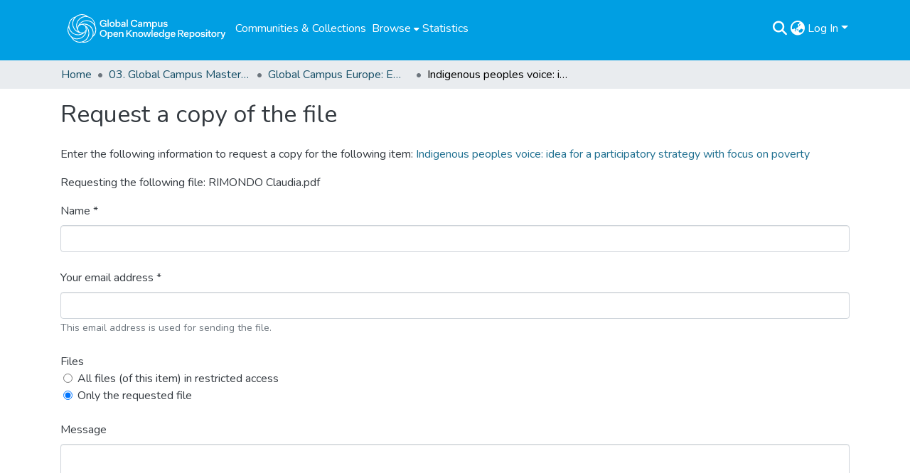

--- FILE ---
content_type: text/html; charset=utf-8
request_url: https://repository.gchumanrights.org/items/bf7fc8f9-e28a-4316-b69f-2c38bb0d149f/request-a-copy?bitstream=6dc6b530-58b7-4e4e-94ae-39e06b963031
body_size: 69196
content:
<!DOCTYPE html><html data-critters-container="" lang="en"><head>
  <meta charset="UTF-8">
  <base href="/">
  <title>Indigenous peoples voice: idea for a participatory strategy with focus on poverty</title>
  <meta name="viewport" content="width=device-width,minimum-scale=1">
  <meta http-equiv="cache-control" content="no-store">
<link rel="stylesheet" href="styles.e382c7dd35ca1222.css" media="print" onload="this.media='all'"><noscript><link rel="stylesheet" href="styles.e382c7dd35ca1222.css"></noscript><link rel="stylesheet" type="text/css" class="theme-css" href="dspace-theme.css"><link rel="icon" href="assets/dspace/images/favicons/favicon.ico" sizes="any" class="theme-head-tag"><link rel="icon" href="assets/dspace/images/favicons/favicon.ico" type="any" class="theme-head-tag"><link rel="apple-touch-icon" href="assets/dspace/images/favicons/apple-touch-icon.png" class="theme-head-tag"><link rel="manifest" href="assets/dspace/images/favicons/manifest.webmanifest" class="theme-head-tag"><meta name="Generator" content="DSpace 8.1"><meta name="title" content="Indigenous peoples voice: idea for a participatory strategy with focus on poverty"><meta name="description" content="Considering that it is through a process of participation that indigenous peoples may influence the guarantee and the implementation of their rights, and that participation may give the poverty issue a more central role within the indigenous cause, this work wants to propose a strategy to improve the indigenous participatory process with a focus on poverty. Firstly, the research has underlined three levels of participation – local, national and international – from where the analysis has started. Later, in order to develop an appropriate strategy for each level, there was the need for a better understanding of which are the main problems affecting indigenous participation. Therefore, adopting a sociological approach and considering the importance of the direct information, a questionnaire has been sent to some indigenous representatives working in Central and South America. In addition, indigenous persons and experts have been interviewed to get their first-hand experience about difficulties of greater concern. After this first analysis of the phenomenon, the research has moved towards a purpositive perspective and has tried to develop suggestions to improve participation and overcome the problems previously highlighted. The result consists of a number of original proposals that want to be not only ways to tackle the participation matter but also points for reflection in the picture of the ongoing complications indigenous peoples still have to face for being participative at every level."><meta name="citation_title" content="Indigenous peoples voice: idea for a participatory strategy with focus on poverty"><meta name="citation_author" content="Rimondo, Claudia"><meta name="citation_publication_date" content="2006"><meta name="citation_language" content="en"><meta name="citation_keywords" content="indigenous peoples; political participation; Latin America; poverty"><meta name="citation_abstract_html_url" content="http://hdl.handle.net/20.500.11825/1523"><meta name="citation_dissertation_name" content="Indigenous peoples voice: idea for a participatory strategy with focus on poverty"><style ng-app-id="dspace-angular">#skip-to-main-content[_ngcontent-dspace-angular-c2190221462]{position:absolute;top:-40px;left:0;opacity:0;transition:opacity .3s;z-index:calc(var(--ds-nav-z-index) + 1);border-top-left-radius:0;border-top-right-radius:0;border-bottom-left-radius:0}#skip-to-main-content[_ngcontent-dspace-angular-c2190221462]:focus{opacity:1;top:0}</style><style ng-app-id="dspace-angular">.notifications-wrapper{z-index:var(--bs-zindex-popover);text-align:right;overflow-wrap:break-word;word-wrap:break-word;-ms-word-break:break-all;word-break:break-all;word-break:break-word;hyphens:auto}.notifications-wrapper .notification{display:block}.notifications-wrapper.left{left:0}.notifications-wrapper.top{top:0}.notifications-wrapper.right{right:0}.notifications-wrapper.bottom{bottom:0}.notifications-wrapper.center{left:50%;transform:translate(-50%)}.notifications-wrapper.middle{top:50%;transform:translateY(-50%)}.notifications-wrapper.middle.center{transform:translate(-50%,-50%)}@media screen and (max-width: 576px){.notifications-wrapper{width:auto;left:0;right:0}}
</style><style ng-app-id="dspace-angular">.live-region[_ngcontent-dspace-angular-c880772052]{position:fixed;bottom:0;left:0;right:0;padding-left:60px;height:90px;line-height:18px;color:var(--bs-white);background-color:var(--bs-dark);opacity:.94;z-index:var(--ds-live-region-z-index)}</style><style ng-app-id="dspace-angular">[_nghost-dspace-angular-c2658116359]{--ds-header-navbar-border-bottom-style: solid var(--ds-header-navbar-border-bottom-height) var(--ds-header-navbar-border-bottom-color);--ds-expandable-navbar-border-top-style: solid var(--ds-expandable-navbar-border-top-height) var(--ds-expandable-navbar-border-top-color);--ds-expandable-navbar-height: calc(100vh - var(--ds-header-height))}[_nghost-dspace-angular-c2658116359]   div#header-navbar-wrapper[_ngcontent-dspace-angular-c2658116359]{position:relative;border-bottom:var(--ds-header-navbar-border-bottom-style)}[_nghost-dspace-angular-c2658116359]   div#header-navbar-wrapper[_ngcontent-dspace-angular-c2658116359]   div#mobile-navbar-wrapper[_ngcontent-dspace-angular-c2658116359]{width:100%;background-color:var(--ds-expandable-navbar-bg);position:absolute;z-index:var(--ds-nav-z-index);overflow:hidden}[_nghost-dspace-angular-c2658116359]   div#header-navbar-wrapper[_ngcontent-dspace-angular-c2658116359]   div#mobile-navbar-wrapper[_ngcontent-dspace-angular-c2658116359]   nav#collapsible-mobile-navbar[_ngcontent-dspace-angular-c2658116359]{min-height:var(--ds-expandable-navbar-height);height:auto;border-bottom:var(--ds-header-navbar-border-bottom-style)}[_nghost-dspace-angular-c2658116359]     .ds-menu-item, [_nghost-dspace-angular-c2658116359]     .ds-menu-toggler-wrapper{white-space:nowrap;text-decoration:none}[_nghost-dspace-angular-c2658116359]     nav#desktop-navbar #main-site-navigation .ds-menu-item-wrapper, [_nghost-dspace-angular-c2658116359]     nav#desktop-navbar #main-site-navigation .ds-menu-item, [_nghost-dspace-angular-c2658116359]     nav#desktop-navbar #main-site-navigation .ds-menu-toggler-wrapper{display:flex;align-items:center;height:100%}[_nghost-dspace-angular-c2658116359]     nav#desktop-navbar #main-site-navigation .ds-menu-item{padding:var(--ds-navbar-item-vertical-padding) var(--ds-navbar-item-horizontal-padding)}[_nghost-dspace-angular-c2658116359]     nav#desktop-navbar #main-site-navigation .ds-menu-item, [_nghost-dspace-angular-c2658116359]     nav#desktop-navbar #main-site-navigation .ds-menu-toggler-wrapper{color:var(--ds-navbar-link-color)!important}[_nghost-dspace-angular-c2658116359]     nav#desktop-navbar #main-site-navigation .ds-menu-item:hover, [_nghost-dspace-angular-c2658116359]     nav#desktop-navbar #main-site-navigation .ds-menu-item:focus, [_nghost-dspace-angular-c2658116359]     nav#desktop-navbar #main-site-navigation .ds-menu-toggler-wrapper:hover, [_nghost-dspace-angular-c2658116359]     nav#desktop-navbar #main-site-navigation .ds-menu-toggler-wrapper:focus{color:var(--ds-navbar-link-color-hover)!important}[_nghost-dspace-angular-c2658116359]     nav#desktop-navbar #main-site-navigation .dropdown-menu .ds-menu-item{padding:var(--ds-navbar-dropdown-item-vertical-padding) var(--ds-navbar-dropdown-item-horizontal-padding);color:var(--ds-navbar-submenu-color)!important}[_nghost-dspace-angular-c2658116359]     nav#desktop-navbar #main-site-navigation .dropdown-menu .ds-menu-item:hover, [_nghost-dspace-angular-c2658116359]     nav#desktop-navbar #main-site-navigation .dropdown-menu .ds-menu-item:focus{color:var(--ds-navbar-submenu-color-hover)!important}[_nghost-dspace-angular-c2658116359]     nav#collapsible-mobile-navbar{border-top:var(--ds-expandable-navbar-border-top-style);padding-top:var(--ds-expandable-navbar-padding-top)}[_nghost-dspace-angular-c2658116359]     nav#collapsible-mobile-navbar #main-site-navigation .ds-menu-item{padding:var(--ds-expandable-navbar-item-vertical-padding) 0}</style><style ng-app-id="dspace-angular">[_nghost-dspace-angular-c1481565058]{position:fixed;left:0;top:0;z-index:var(--ds-sidebar-z-index)}[_nghost-dspace-angular-c1481565058]   nav#admin-sidebar[_ngcontent-dspace-angular-c1481565058]{max-width:var(--ds-admin-sidebar-fixed-element-width);display:flex;flex-direction:column;flex-wrap:nowrap}[_nghost-dspace-angular-c1481565058]   nav#admin-sidebar[_ngcontent-dspace-angular-c1481565058]   div#sidebar-top-level-items-container[_ngcontent-dspace-angular-c1481565058]{flex:1 1 auto;overflow-x:hidden;overflow-y:auto}[_nghost-dspace-angular-c1481565058]   nav#admin-sidebar[_ngcontent-dspace-angular-c1481565058]   div#sidebar-top-level-items-container[_ngcontent-dspace-angular-c1481565058]::-webkit-scrollbar{width:var(--ds-dark-scrollbar-width);height:3px}[_nghost-dspace-angular-c1481565058]   nav#admin-sidebar[_ngcontent-dspace-angular-c1481565058]   div#sidebar-top-level-items-container[_ngcontent-dspace-angular-c1481565058]::-webkit-scrollbar-button{background-color:var(--ds-dark-scrollbar-bg)}[_nghost-dspace-angular-c1481565058]   nav#admin-sidebar[_ngcontent-dspace-angular-c1481565058]   div#sidebar-top-level-items-container[_ngcontent-dspace-angular-c1481565058]::-webkit-scrollbar-track{background-color:var(--ds-dark-scrollbar-alt-bg)}[_nghost-dspace-angular-c1481565058]   nav#admin-sidebar[_ngcontent-dspace-angular-c1481565058]   div#sidebar-top-level-items-container[_ngcontent-dspace-angular-c1481565058]::-webkit-scrollbar-track-piece{background-color:var(--ds-dark-scrollbar-bg)}[_nghost-dspace-angular-c1481565058]   nav#admin-sidebar[_ngcontent-dspace-angular-c1481565058]   div#sidebar-top-level-items-container[_ngcontent-dspace-angular-c1481565058]::-webkit-scrollbar-thumb{height:50px;background-color:var(--ds-dark-scrollbar-fg);border-radius:3px}[_nghost-dspace-angular-c1481565058]   nav#admin-sidebar[_ngcontent-dspace-angular-c1481565058]   div#sidebar-top-level-items-container[_ngcontent-dspace-angular-c1481565058]::-webkit-scrollbar-corner{background-color:var(--ds-dark-scrollbar-alt-bg)}[_nghost-dspace-angular-c1481565058]   nav#admin-sidebar[_ngcontent-dspace-angular-c1481565058]   div#sidebar-top-level-items-container[_ngcontent-dspace-angular-c1481565058]::-webkit-resizer{background-color:var(--ds-dark-scrollbar-bg)}[_nghost-dspace-angular-c1481565058]   nav#admin-sidebar[_ngcontent-dspace-angular-c1481565058]   img#admin-sidebar-logo[_ngcontent-dspace-angular-c1481565058]{height:var(--ds-admin-sidebar-logo-height)}[_nghost-dspace-angular-c1481565058]   nav#admin-sidebar[_ngcontent-dspace-angular-c1481565058]     .sidebar-full-width-container{width:100%;padding-left:0;padding-right:0;margin-left:0;margin-right:0}[_nghost-dspace-angular-c1481565058]   nav#admin-sidebar[_ngcontent-dspace-angular-c1481565058]     .sidebar-item{padding-top:var(--ds-admin-sidebar-item-padding);padding-bottom:var(--ds-admin-sidebar-item-padding)}[_nghost-dspace-angular-c1481565058]   nav#admin-sidebar[_ngcontent-dspace-angular-c1481565058]     .sidebar-section-wrapper{display:flex;flex-direction:row;flex-wrap:nowrap;align-items:stretch}[_nghost-dspace-angular-c1481565058]   nav#admin-sidebar[_ngcontent-dspace-angular-c1481565058]     .sidebar-section-wrapper>.sidebar-fixed-element-wrapper{min-width:var(--ds-admin-sidebar-fixed-element-width);flex:1 1 auto;display:flex;flex-direction:row;justify-content:center;align-items:center}[_nghost-dspace-angular-c1481565058]   nav#admin-sidebar[_ngcontent-dspace-angular-c1481565058]     .sidebar-section-wrapper>.sidebar-collapsible-element-outer-wrapper{display:flex;flex-wrap:wrap;justify-content:flex-end;max-width:calc(100% - var(--ds-admin-sidebar-fixed-element-width));padding-left:var(--ds-dark-scrollbar-width);overflow-x:hidden}[_nghost-dspace-angular-c1481565058]   nav#admin-sidebar[_ngcontent-dspace-angular-c1481565058]     .sidebar-section-wrapper>.sidebar-collapsible-element-outer-wrapper>.sidebar-collapsible-element-inner-wrapper{min-width:calc(var(--ds-admin-sidebar-collapsible-element-width) - var(--ds-dark-scrollbar-width));height:100%;padding-right:var(--ds-admin-sidebar-item-padding)}[_nghost-dspace-angular-c1481565058]   nav#admin-sidebar[_ngcontent-dspace-angular-c1481565058]{background-color:var(--ds-admin-sidebar-bg)}[_nghost-dspace-angular-c1481565058]   nav#admin-sidebar[_ngcontent-dspace-angular-c1481565058]    {color:#fff}[_nghost-dspace-angular-c1481565058]   nav#admin-sidebar[_ngcontent-dspace-angular-c1481565058]     a{color:var(--ds-admin-sidebar-link-color);text-decoration:none}[_nghost-dspace-angular-c1481565058]   nav#admin-sidebar[_ngcontent-dspace-angular-c1481565058]     a:hover, [_nghost-dspace-angular-c1481565058]   nav#admin-sidebar[_ngcontent-dspace-angular-c1481565058]     a:focus{color:var(--ds-admin-sidebar-link-hover-color)}[_nghost-dspace-angular-c1481565058]   nav#admin-sidebar[_ngcontent-dspace-angular-c1481565058]   div#sidebar-header-container[_ngcontent-dspace-angular-c1481565058]{background-color:var(--ds-admin-sidebar-header-bg)}[_nghost-dspace-angular-c1481565058]   nav#admin-sidebar[_ngcontent-dspace-angular-c1481565058]   div#sidebar-header-container[_ngcontent-dspace-angular-c1481565058]   .sidebar-fixed-element-wrapper[_ngcontent-dspace-angular-c1481565058]{background-color:var(--ds-admin-sidebar-header-bg)}  .browser-firefox-windows{--ds-dark-scrollbar-width: 20px}</style><style ng-app-id="dspace-angular">@charset "UTF-8";.nav-breadcrumb[_ngcontent-dspace-angular-c1114476248]{background-color:var(--ds-breadcrumb-bg)}.breadcrumb[_ngcontent-dspace-angular-c1114476248]{border-radius:0;padding-bottom:calc(var(--ds-content-spacing) / 2);padding-top:calc(var(--ds-content-spacing) / 2);background-color:var(--ds-breadcrumb-bg)}li.breadcrumb-item[_ngcontent-dspace-angular-c1114476248]{display:flex}.breadcrumb-item-limiter[_ngcontent-dspace-angular-c1114476248]{display:inline-block;max-width:var(--ds-breadcrumb-max-length)}.breadcrumb-item-limiter[_ngcontent-dspace-angular-c1114476248] > *[_ngcontent-dspace-angular-c1114476248]{max-width:100%;display:block}li.breadcrumb-item[_ngcontent-dspace-angular-c1114476248]   a[_ngcontent-dspace-angular-c1114476248]{color:var(--ds-breadcrumb-link-color)}li.breadcrumb-item.active[_ngcontent-dspace-angular-c1114476248]{color:var(--ds-breadcrumb-link-active-color)}.breadcrumb-item[_ngcontent-dspace-angular-c1114476248] + .breadcrumb-item[_ngcontent-dspace-angular-c1114476248]:before{display:block;content:"\2022"!important}</style><style ng-app-id="dspace-angular">[_nghost-dspace-angular-c2187197399]   footer[_ngcontent-dspace-angular-c2187197399]{background-color:var(--ds-footer-bg);text-align:center;z-index:var(--ds-footer-z-index);border-top:var(--ds-footer-border);padding:var(--ds-footer-padding)}[_nghost-dspace-angular-c2187197399]   footer[_ngcontent-dspace-angular-c2187197399]   p[_ngcontent-dspace-angular-c2187197399]{margin:0}[_nghost-dspace-angular-c2187197399]   footer[_ngcontent-dspace-angular-c2187197399]   div[_ngcontent-dspace-angular-c2187197399] > img[_ngcontent-dspace-angular-c2187197399]{height:var(--ds-footer-logo-height)}[_nghost-dspace-angular-c2187197399]   footer[_ngcontent-dspace-angular-c2187197399]   .top-footer[_ngcontent-dspace-angular-c2187197399]{background-color:var(--ds-top-footer-bg);padding:var(--ds-footer-padding);margin:calc(var(--ds-footer-padding) * -1)}[_nghost-dspace-angular-c2187197399]   footer[_ngcontent-dspace-angular-c2187197399]   .bottom-footer[_ngcontent-dspace-angular-c2187197399]   .notify-enabled[_ngcontent-dspace-angular-c2187197399]{position:absolute;bottom:4px;right:0;margin-top:20px}[_nghost-dspace-angular-c2187197399]   footer[_ngcontent-dspace-angular-c2187197399]   .bottom-footer[_ngcontent-dspace-angular-c2187197399]   .notify-enabled[_ngcontent-dspace-angular-c2187197399]   .coar-notify-support-route[_ngcontent-dspace-angular-c2187197399]{padding:0 calc(var(--bs-spacer) / 2);color:inherit}[_nghost-dspace-angular-c2187197399]   footer[_ngcontent-dspace-angular-c2187197399]   .bottom-footer[_ngcontent-dspace-angular-c2187197399]   .notify-enabled[_ngcontent-dspace-angular-c2187197399]   .n-coar[_ngcontent-dspace-angular-c2187197399]{height:var(--ds-footer-n-coar-height);margin-bottom:8.5px}[_nghost-dspace-angular-c2187197399]   footer[_ngcontent-dspace-angular-c2187197399]   .bottom-footer[_ngcontent-dspace-angular-c2187197399]   ul[_ngcontent-dspace-angular-c2187197399]   li[_ngcontent-dspace-angular-c2187197399]{display:inline-flex}[_nghost-dspace-angular-c2187197399]   footer[_ngcontent-dspace-angular-c2187197399]   .bottom-footer[_ngcontent-dspace-angular-c2187197399]   ul[_ngcontent-dspace-angular-c2187197399]   li[_ngcontent-dspace-angular-c2187197399]   a[_ngcontent-dspace-angular-c2187197399], [_nghost-dspace-angular-c2187197399]   footer[_ngcontent-dspace-angular-c2187197399]   .bottom-footer[_ngcontent-dspace-angular-c2187197399]   ul[_ngcontent-dspace-angular-c2187197399]   li[_ngcontent-dspace-angular-c2187197399]   .btn-link[_ngcontent-dspace-angular-c2187197399]{padding:0 calc(var(--bs-spacer) / 2);color:inherit;font-size:.875em}[_nghost-dspace-angular-c2187197399]   footer[_ngcontent-dspace-angular-c2187197399]   .bottom-footer[_ngcontent-dspace-angular-c2187197399]   ul[_ngcontent-dspace-angular-c2187197399]   li[_ngcontent-dspace-angular-c2187197399]   a[_ngcontent-dspace-angular-c2187197399]:focus, [_nghost-dspace-angular-c2187197399]   footer[_ngcontent-dspace-angular-c2187197399]   .bottom-footer[_ngcontent-dspace-angular-c2187197399]   ul[_ngcontent-dspace-angular-c2187197399]   li[_ngcontent-dspace-angular-c2187197399]   .btn-link[_ngcontent-dspace-angular-c2187197399]:focus{box-shadow:none;text-decoration:underline}[_nghost-dspace-angular-c2187197399]   footer[_ngcontent-dspace-angular-c2187197399]   .bottom-footer[_ngcontent-dspace-angular-c2187197399]   ul[_ngcontent-dspace-angular-c2187197399]   li[_ngcontent-dspace-angular-c2187197399]   a[_ngcontent-dspace-angular-c2187197399]:focus-visible, [_nghost-dspace-angular-c2187197399]   footer[_ngcontent-dspace-angular-c2187197399]   .bottom-footer[_ngcontent-dspace-angular-c2187197399]   ul[_ngcontent-dspace-angular-c2187197399]   li[_ngcontent-dspace-angular-c2187197399]   .btn-link[_ngcontent-dspace-angular-c2187197399]:focus-visible{box-shadow:0 0 0 .2rem #ffffff80}[_nghost-dspace-angular-c2187197399]   footer[_ngcontent-dspace-angular-c2187197399]   .bottom-footer[_ngcontent-dspace-angular-c2187197399]   ul[_ngcontent-dspace-angular-c2187197399]   li[_ngcontent-dspace-angular-c2187197399]:not(:last-child):after{content:"";border-right:1px var(--bs-secondary) solid}</style><style ng-app-id="dspace-angular">.header-dark-bkg[_ngcontent-dspace-angular-c2199632647]{background-color:#716f72;height:60px}img.gchr-logo[_ngcontent-dspace-angular-c2199632647]{height:60px;padding:10px}[_nghost-dspace-angular-c2199632647]   #main-site-header[_ngcontent-dspace-angular-c2199632647]{min-height:var(--ds-header-height);background-color:var(--ds-header-bg)}@media (min-width: 768px){[_nghost-dspace-angular-c2199632647]   #main-site-header[_ngcontent-dspace-angular-c2199632647]{height:var(--ds-header-height)}}[_nghost-dspace-angular-c2199632647]   #main-site-header-container[_ngcontent-dspace-angular-c2199632647]{min-height:var(--ds-header-height)}[_nghost-dspace-angular-c2199632647]   button#navbar-toggler[_ngcontent-dspace-angular-c2199632647]{color:var(--ds-header-icon-color)}[_nghost-dspace-angular-c2199632647]   button#navbar-toggler[_ngcontent-dspace-angular-c2199632647]:hover, [_nghost-dspace-angular-c2199632647]   button#navbar-toggler[_ngcontent-dspace-angular-c2199632647]:focus{color:var(--ds-header-icon-color-hover)}</style><style ng-app-id="dspace-angular">.ds-context-help-toggle[_ngcontent-dspace-angular-c2255109366]{color:var(--ds-header-icon-color);background-color:var(--ds-header-bg)}.ds-context-help-toggle[_ngcontent-dspace-angular-c2255109366]:hover, .ds-context-help-toggle[_ngcontent-dspace-angular-c2255109366]:focus{color:var(--ds-header-icon-color-hover)}</style><style ng-app-id="dspace-angular">input[type=text][_ngcontent-dspace-angular-c3723375644]{margin-top:calc(-.5 * var(--bs-font-size-base));background-color:#fff!important;border-color:var(--ds-header-icon-color)}input[type=text].collapsed[_ngcontent-dspace-angular-c3723375644]{opacity:0}.submit-icon[_ngcontent-dspace-angular-c3723375644]{cursor:pointer;position:sticky;top:0;border:0!important;color:var(--ds-header-icon-color)}.submit-icon[_ngcontent-dspace-angular-c3723375644]:hover, .submit-icon[_ngcontent-dspace-angular-c3723375644]:focus{color:var(--ds-header-icon-color-hover)}@media screen and (max-width: 768px){.query[_ngcontent-dspace-angular-c3723375644]:focus{max-width:250px!important;width:40vw!important}}</style><style ng-app-id="dspace-angular">.dropdown-toggle[_ngcontent-dspace-angular-c1214325702]:after{display:none}.dropdown-toggle[_ngcontent-dspace-angular-c1214325702]{color:var(--ds-header-icon-color)}.dropdown-toggle[_ngcontent-dspace-angular-c1214325702]:hover, .dropdown-toggle[_ngcontent-dspace-angular-c1214325702]:focus{color:var(--ds-header-icon-color-hover)}.dropdown-item[_ngcontent-dspace-angular-c1214325702]{cursor:pointer}</style><style ng-app-id="dspace-angular">#loginDropdownMenu[_ngcontent-dspace-angular-c1273030085], #logoutDropdownMenu[_ngcontent-dspace-angular-c1273030085]{min-width:330px;z-index:1002}#loginDropdownMenu[_ngcontent-dspace-angular-c1273030085]{min-height:75px}.dropdown-item.active[_ngcontent-dspace-angular-c1273030085], .dropdown-item[_ngcontent-dspace-angular-c1273030085]:active, .dropdown-item[_ngcontent-dspace-angular-c1273030085]:hover, .dropdown-item[_ngcontent-dspace-angular-c1273030085]:focus{background-color:#0000!important}.loginLink[_ngcontent-dspace-angular-c1273030085], .dropdownLogin[_ngcontent-dspace-angular-c1273030085], .logoutLink[_ngcontent-dspace-angular-c1273030085], .dropdownLogout[_ngcontent-dspace-angular-c1273030085]{color:var(--ds-header-icon-color)}.loginLink[_ngcontent-dspace-angular-c1273030085]:hover, .loginLink[_ngcontent-dspace-angular-c1273030085]:focus, .dropdownLogin[_ngcontent-dspace-angular-c1273030085]:hover, .dropdownLogin[_ngcontent-dspace-angular-c1273030085]:focus, .logoutLink[_ngcontent-dspace-angular-c1273030085]:hover, .logoutLink[_ngcontent-dspace-angular-c1273030085]:focus, .dropdownLogout[_ngcontent-dspace-angular-c1273030085]:hover, .dropdownLogout[_ngcontent-dspace-angular-c1273030085]:focus{color:var(--ds-header-icon-color-hover)}.dropdownLogin[_ngcontent-dspace-angular-c1273030085]:not(:focus-visible).active, .dropdownLogin[_ngcontent-dspace-angular-c1273030085]:not(:focus-visible):active, .dropdownLogin[_ngcontent-dspace-angular-c1273030085]:not(:focus-visible).active:focus, .dropdownLogin[_ngcontent-dspace-angular-c1273030085]:not(:focus-visible):active:focus, .dropdownLogout[_ngcontent-dspace-angular-c1273030085]:not(:focus-visible).active, .dropdownLogout[_ngcontent-dspace-angular-c1273030085]:not(:focus-visible):active, .dropdownLogout[_ngcontent-dspace-angular-c1273030085]:not(:focus-visible).active:focus, .dropdownLogout[_ngcontent-dspace-angular-c1273030085]:not(:focus-visible):active:focus{box-shadow:unset}</style><style ng-app-id="dspace-angular">[_nghost-dspace-angular-c32708075]   .ds-menu-item[_ngcontent-dspace-angular-c32708075]{display:inline-block}</style><style ng-app-id="dspace-angular">[_nghost-dspace-angular-c1792915449]   .ds-menu-item-wrapper[_ngcontent-dspace-angular-c1792915449]{position:relative}[_nghost-dspace-angular-c1792915449]   .dropdown-menu[_ngcontent-dspace-angular-c1792915449]{overflow:hidden}@media (max-width: 767.98px){[_nghost-dspace-angular-c1792915449]   .dropdown-menu[_ngcontent-dspace-angular-c1792915449]{border:0;background-color:var(--ds-expandable-navbar-bg)}}@media (min-width: 768px){[_nghost-dspace-angular-c1792915449]   .dropdown-menu[_ngcontent-dspace-angular-c1792915449]{border-top-left-radius:0;border-top-right-radius:0;background-color:var(--ds-navbar-dropdown-bg)}}[_nghost-dspace-angular-c1792915449]   .toggle-menu-icon[_ngcontent-dspace-angular-c1792915449], [_nghost-dspace-angular-c1792915449]   .toggle-menu-icon[_ngcontent-dspace-angular-c1792915449]:hover{text-decoration:none}</style><style ng-app-id="dspace-angular">.login-container[_ngcontent-dspace-angular-c3868940760]{max-width:350px}a[_ngcontent-dspace-angular-c3868940760]{white-space:normal;padding:.25rem .75rem}</style><style ng-app-id="dspace-angular">[_nghost-dspace-angular-c1694367146]   .ds-menu-item[_ngcontent-dspace-angular-c1694367146]{display:inline-block}</style><style ng-app-id="dspace-angular">[_nghost-dspace-angular-c4026808668]     .card{margin-bottom:var(--ds-submission-sections-margin-bottom);overflow:unset}.section-focus[_ngcontent-dspace-angular-c4026808668]{border-radius:var(--bs-border-radius);box-shadow:var(--bs-btn-focus-box-shadow)}[_nghost-dspace-angular-c4026808668]     .card:first-of-type{border-bottom:var(--bs-card-border-width) solid var(--bs-card-border-color)!important;border-bottom-left-radius:var(--bs-card-border-radius)!important;border-bottom-right-radius:var(--bs-card-border-radius)!important}[_nghost-dspace-angular-c4026808668]     .card-header button{box-shadow:none!important;width:100%}</style><style ng-app-id="dspace-angular">.form-login[_ngcontent-dspace-angular-c1918770181]   .form-control[_ngcontent-dspace-angular-c1918770181]:focus{z-index:2}.form-login[_ngcontent-dspace-angular-c1918770181]   input[type=email][_ngcontent-dspace-angular-c1918770181]{margin-bottom:-1px;border-bottom-right-radius:0;border-bottom-left-radius:0}.form-login[_ngcontent-dspace-angular-c1918770181]   input[type=password][_ngcontent-dspace-angular-c1918770181]{border-top-left-radius:0;border-top-right-radius:0}.dropdown-item[_ngcontent-dspace-angular-c1918770181]{white-space:normal;padding:.25rem .75rem}</style></head>

<body>
  <ds-app _nghost-dspace-angular-c1010256252="" ng-version="17.3.12" ng-server-context="ssr"><ds-root _ngcontent-dspace-angular-c1010256252="" data-used-theme="base"><ds-base-root _nghost-dspace-angular-c2190221462="" class="ng-tns-c2190221462-0 ng-star-inserted"><button _ngcontent-dspace-angular-c2190221462="" id="skip-to-main-content" class="sr-only ng-tns-c2190221462-0"> Skip to main content
</button><div _ngcontent-dspace-angular-c2190221462="" class="outer-wrapper ng-tns-c2190221462-0 ng-trigger ng-trigger-slideSidebarPadding" style="padding-left: 0;"><ds-admin-sidebar _ngcontent-dspace-angular-c2190221462="" class="ng-tns-c2190221462-0" data-used-theme="base"><ds-base-admin-sidebar _nghost-dspace-angular-c1481565058="" class="ng-tns-c1481565058-2 ng-star-inserted"><!----></ds-base-admin-sidebar><!----></ds-admin-sidebar><div _ngcontent-dspace-angular-c2190221462="" class="inner-wrapper ng-tns-c2190221462-0"><ds-system-wide-alert-banner _ngcontent-dspace-angular-c2190221462="" class="ng-tns-c2190221462-0" _nghost-dspace-angular-c296375887=""><!----></ds-system-wide-alert-banner><ds-header-navbar-wrapper _ngcontent-dspace-angular-c2190221462="" class="ng-tns-c2190221462-0" data-used-theme="dspace"><ds-themed-header-navbar-wrapper _nghost-dspace-angular-c2658116359="" class="ng-tns-c2658116359-1 ng-star-inserted"><div _ngcontent-dspace-angular-c2658116359="" id="header-navbar-wrapper" class="ng-tns-c2658116359-1"><ds-header _ngcontent-dspace-angular-c2658116359="" class="ng-tns-c2658116359-1" data-used-theme="dspace"><ds-themed-header _nghost-dspace-angular-c2199632647="" class="ng-star-inserted"><header _ngcontent-dspace-angular-c2199632647="" id="main-site-header"><div _ngcontent-dspace-angular-c2199632647="" id="main-site-header-container" class="container h-100 d-flex flex-row flex-wrap align-items-center justify-content-between gapx-3 gapy-2"><div _ngcontent-dspace-angular-c2199632647="" id="header-left" class="h-100 flex-fill d-flex flex-row flex-nowrap justify-content-start align-items-center gapx-3" role="presentation"><a _ngcontent-dspace-angular-c2199632647="" routerlink="/home" class="d-block my-2 my-md-0" aria-label="Home" href="/home"><img _ngcontent-dspace-angular-c2199632647="" id="header-logo" src="assets/images/gchr-repo-logo.svg" title="Global Campus Open Knowledge Repository" class="gchr-logo" alt="Repository logo"></a><nav _ngcontent-dspace-angular-c2199632647="" id="desktop-navbar" class="navbar navbar-expand p-0 align-items-stretch align-self-stretch ng-star-inserted" aria-label="Main navigation bar"><ds-navbar _ngcontent-dspace-angular-c2199632647="" data-used-theme="dspace"><ds-themed-navbar _nghost-dspace-angular-c3947810853="" class="ng-tns-c3947810853-3 ng-star-inserted" style=""><!----><div _ngcontent-dspace-angular-c3947810853="" role="menubar" id="main-site-navigation" class="navbar-nav h-100 align-items-md-stretch gapx-3 ng-tns-c3947810853-3 navbar-nav-desktop"><ds-navbar-section _nghost-dspace-angular-c693881525="" class="ng-star-inserted"><div _ngcontent-dspace-angular-c693881525="" class="ds-menu-item-wrapper text-md-center" id="navbar-section-browse_global_communities_and_collections"><ds-link-menu-item _nghost-dspace-angular-c32708075="" class="ng-star-inserted"><a _ngcontent-dspace-angular-c32708075="" role="menuitem" href="/community-list" class="ds-menu-item" data-test="link-menu-item.menu.section.browse_global_communities_and_collections">Communities &amp; Collections</a></ds-link-menu-item><!----></div></ds-navbar-section><!----><!----><ds-expandable-navbar-section class="ng-star-inserted" data-used-theme="base"><ds-base-expandable-navbar-section _nghost-dspace-angular-c1792915449="" class="ng-tns-c1792915449-6 ng-star-inserted"><div _ngcontent-dspace-angular-c1792915449="" data-test="navbar-section-wrapper" class="ds-menu-item-wrapper text-md-center ng-tns-c1792915449-6" id="expandable-navbar-section-browse_global"><a _ngcontent-dspace-angular-c1792915449="" href="javascript:void(0);" routerlinkactive="active" role="menuitem" aria-haspopup="menu" data-test="navbar-section-toggler" class="d-flex flex-row flex-nowrap align-items-center gapx-1 ds-menu-toggler-wrapper ng-tns-c1792915449-6" aria-expanded="false" aria-controls="expandable-navbar-section-browse_global-dropdown"><span _ngcontent-dspace-angular-c1792915449="" class="flex-fill ng-tns-c1792915449-6"><ds-text-menu-item _nghost-dspace-angular-c1694367146="" class="ng-star-inserted"><span _ngcontent-dspace-angular-c1694367146="" class="ds-menu-item">Browse</span></ds-text-menu-item><!----></span><i _ngcontent-dspace-angular-c1792915449="" aria-hidden="true" class="fas fa-caret-down fa-xs toggle-menu-icon ng-tns-c1792915449-6"></i></a><!----></div></ds-base-expandable-navbar-section><!----></ds-expandable-navbar-section><!----><!----><ds-navbar-section _nghost-dspace-angular-c693881525="" class="ng-star-inserted"><div _ngcontent-dspace-angular-c693881525="" class="ds-menu-item-wrapper text-md-center" id="navbar-section-statistics_item_bf7fc8f9-e28a-4316-b69f-2c38bb0d149f"><ds-link-menu-item _nghost-dspace-angular-c32708075="" class="ng-star-inserted"><a _ngcontent-dspace-angular-c32708075="" role="menuitem" href="/statistics/items/bf7fc8f9-e28a-4316-b69f-2c38bb0d149f" class="ds-menu-item" data-test="link-menu-item.menu.section.statistics">Statistics</a></ds-link-menu-item><!----></div></ds-navbar-section><!----><!----><!----></div></ds-themed-navbar><!----></ds-navbar></nav><!----></div><div _ngcontent-dspace-angular-c2199632647="" id="header-right" class="h-100 d-flex flex-row flex-nowrap justify-content-end align-items-center gapx-1 ml-auto"><ds-search-navbar _ngcontent-dspace-angular-c2199632647="" data-used-theme="base"><ds-base-search-navbar _nghost-dspace-angular-c3723375644="" class="ng-tns-c3723375644-4 ng-star-inserted" style=""><div _ngcontent-dspace-angular-c3723375644="" class="ng-tns-c3723375644-4" title="Search"><div _ngcontent-dspace-angular-c3723375644="" class="d-inline-block position-relative ng-tns-c3723375644-4"><form _ngcontent-dspace-angular-c3723375644="" novalidate="" autocomplete="on" class="d-flex ng-tns-c3723375644-4 ng-untouched ng-pristine ng-valid"><input _ngcontent-dspace-angular-c3723375644="" name="query" formcontrolname="query" type="text" class="bg-transparent position-absolute form-control dropdown-menu-right pl-1 pr-4 ng-tns-c3723375644-4 display ng-trigger ng-trigger-toggleAnimation ng-untouched ng-pristine ng-valid" placeholder="" tabindex="-1" aria-label="Search" value="" style="width: 0; opacity: 0;"><button _ngcontent-dspace-angular-c3723375644="" type="button" class="submit-icon btn btn-link btn-link-inline ng-tns-c3723375644-4" aria-label="Submit search"><em _ngcontent-dspace-angular-c3723375644="" class="fas fa-search fa-lg fa-fw ng-tns-c3723375644-4"></em></button></form></div></div></ds-base-search-navbar><!----></ds-search-navbar><div _ngcontent-dspace-angular-c2199632647="" role="menubar" class="h-100 d-flex flex-row flex-nowrap align-items-center gapx-1"><ds-lang-switch _ngcontent-dspace-angular-c2199632647="" data-used-theme="base"><ds-base-lang-switch _nghost-dspace-angular-c1214325702="" class="ng-star-inserted" style=""><div _ngcontent-dspace-angular-c1214325702="" ngbdropdown="" display="dynamic" placement="bottom-right" class="navbar-nav ng-star-inserted dropdown"><a _ngcontent-dspace-angular-c1214325702="" href="javascript:void(0);" role="menuitem" aria-controls="language-menu-list" aria-haspopup="menu" data-toggle="dropdown" ngbdropdowntoggle="" data-test="lang-switch" tabindex="0" class="dropdown-toggle" title="Language switch" aria-label="Language switch" aria-expanded="false"><i _ngcontent-dspace-angular-c1214325702="" class="fas fa-globe-asia fa-lg fa-fw"></i></a><ul _ngcontent-dspace-angular-c1214325702="" ngbdropdownmenu="" id="language-menu-list" role="menu" class="dropdown-menu" aria-label="Language switch" x-placement="bottom-right"><li _ngcontent-dspace-angular-c1214325702="" tabindex="0" role="menuitem" class="dropdown-item active ng-star-inserted"> English </li><li _ngcontent-dspace-angular-c1214325702="" tabindex="0" role="menuitem" class="dropdown-item ng-star-inserted"> العربية </li><li _ngcontent-dspace-angular-c1214325702="" tabindex="0" role="menuitem" class="dropdown-item ng-star-inserted"> বাংলা </li><li _ngcontent-dspace-angular-c1214325702="" tabindex="0" role="menuitem" class="dropdown-item ng-star-inserted"> Català </li><li _ngcontent-dspace-angular-c1214325702="" tabindex="0" role="menuitem" class="dropdown-item ng-star-inserted"> Čeština </li><li _ngcontent-dspace-angular-c1214325702="" tabindex="0" role="menuitem" class="dropdown-item ng-star-inserted"> Deutsch </li><li _ngcontent-dspace-angular-c1214325702="" tabindex="0" role="menuitem" class="dropdown-item ng-star-inserted"> Ελληνικά </li><li _ngcontent-dspace-angular-c1214325702="" tabindex="0" role="menuitem" class="dropdown-item ng-star-inserted"> Español </li><li _ngcontent-dspace-angular-c1214325702="" tabindex="0" role="menuitem" class="dropdown-item ng-star-inserted"> Suomi </li><li _ngcontent-dspace-angular-c1214325702="" tabindex="0" role="menuitem" class="dropdown-item ng-star-inserted"> Français </li><li _ngcontent-dspace-angular-c1214325702="" tabindex="0" role="menuitem" class="dropdown-item ng-star-inserted"> Gàidhlig </li><li _ngcontent-dspace-angular-c1214325702="" tabindex="0" role="menuitem" class="dropdown-item ng-star-inserted"> हिंदी </li><li _ngcontent-dspace-angular-c1214325702="" tabindex="0" role="menuitem" class="dropdown-item ng-star-inserted"> Magyar </li><li _ngcontent-dspace-angular-c1214325702="" tabindex="0" role="menuitem" class="dropdown-item ng-star-inserted"> Italiano </li><li _ngcontent-dspace-angular-c1214325702="" tabindex="0" role="menuitem" class="dropdown-item ng-star-inserted"> Қазақ </li><li _ngcontent-dspace-angular-c1214325702="" tabindex="0" role="menuitem" class="dropdown-item ng-star-inserted"> Latviešu </li><li _ngcontent-dspace-angular-c1214325702="" tabindex="0" role="menuitem" class="dropdown-item ng-star-inserted"> Nederlands </li><li _ngcontent-dspace-angular-c1214325702="" tabindex="0" role="menuitem" class="dropdown-item ng-star-inserted"> Polski </li><li _ngcontent-dspace-angular-c1214325702="" tabindex="0" role="menuitem" class="dropdown-item ng-star-inserted"> Português </li><li _ngcontent-dspace-angular-c1214325702="" tabindex="0" role="menuitem" class="dropdown-item ng-star-inserted"> Português do Brasil </li><li _ngcontent-dspace-angular-c1214325702="" tabindex="0" role="menuitem" class="dropdown-item ng-star-inserted"> Srpski (lat) </li><li _ngcontent-dspace-angular-c1214325702="" tabindex="0" role="menuitem" class="dropdown-item ng-star-inserted"> Српски </li><li _ngcontent-dspace-angular-c1214325702="" tabindex="0" role="menuitem" class="dropdown-item ng-star-inserted"> Svenska </li><li _ngcontent-dspace-angular-c1214325702="" tabindex="0" role="menuitem" class="dropdown-item ng-star-inserted"> Türkçe </li><li _ngcontent-dspace-angular-c1214325702="" tabindex="0" role="menuitem" class="dropdown-item ng-star-inserted"> Yкраї́нська </li><li _ngcontent-dspace-angular-c1214325702="" tabindex="0" role="menuitem" class="dropdown-item ng-star-inserted"> Tiếng Việt </li><!----></ul></div><!----></ds-base-lang-switch><!----></ds-lang-switch><ds-context-help-toggle _ngcontent-dspace-angular-c2199632647="" _nghost-dspace-angular-c2255109366="" class="d-none"><!----></ds-context-help-toggle><ds-impersonate-navbar _ngcontent-dspace-angular-c2199632647="" class="d-none"><!----></ds-impersonate-navbar><ds-auth-nav-menu _ngcontent-dspace-angular-c2199632647="" data-used-theme="base"><ds-base-auth-nav-menu _nghost-dspace-angular-c1273030085="" class="ng-tns-c1273030085-5 ng-star-inserted" style=""><div _ngcontent-dspace-angular-c1273030085="" data-test="auth-nav" class="navbar-nav mr-auto ng-tns-c1273030085-5 ng-star-inserted"><div _ngcontent-dspace-angular-c1273030085="" class="nav-item ng-tns-c1273030085-5 ng-star-inserted"><div _ngcontent-dspace-angular-c1273030085="" ngbdropdown="" display="dynamic" placement="bottom-right" class="d-inline-block ng-tns-c1273030085-5 ng-trigger ng-trigger-fadeInOut dropdown"><a _ngcontent-dspace-angular-c1273030085="" href="javascript:void(0);" role="menuitem" aria-haspopup="menu" aria-controls="loginDropdownMenu" ngbdropdowntoggle="" class="dropdown-toggle dropdownLogin px-0.5 ng-tns-c1273030085-5" aria-label="Log In" aria-expanded="false">Log In</a><div _ngcontent-dspace-angular-c1273030085="" id="loginDropdownMenu" ngbdropdownmenu="" role="menu" class="ng-tns-c1273030085-5 dropdown-menu" aria-label="Log In" x-placement="bottom-right"><ds-log-in _ngcontent-dspace-angular-c1273030085="" class="ng-tns-c1273030085-5" data-used-theme="base"><ds-base-log-in _nghost-dspace-angular-c3868940760="" class="ng-star-inserted"><!----><div _ngcontent-dspace-angular-c3868940760="" class="px-4 py-3 mx-auto login-container ng-star-inserted"><ds-log-in-container _ngcontent-dspace-angular-c3868940760="" _nghost-dspace-angular-c4026808668="" class="ng-star-inserted"><ds-log-in-password _nghost-dspace-angular-c1918770181="" class="ng-tns-c1918770181-7 ng-star-inserted"><form _ngcontent-dspace-angular-c1918770181="" novalidate="" class="form-login ng-tns-c1918770181-7 ng-untouched ng-pristine ng-invalid"><input _ngcontent-dspace-angular-c1918770181="" autocomplete="username" autofocus="" formcontrolname="email" required="" type="email" class="form-control form-control-lg position-relative ng-tns-c1918770181-7 ng-untouched ng-pristine ng-invalid" placeholder="Email address" aria-label="Email address" value=""><input _ngcontent-dspace-angular-c1918770181="" autocomplete="current-password" formcontrolname="password" required="" type="password" class="form-control form-control-lg position-relative mb-3 ng-tns-c1918770181-7 ng-untouched ng-pristine ng-invalid" placeholder="Password" aria-label="Password" value=""><!----><!----><button _ngcontent-dspace-angular-c1918770181="" type="submit" class="btn btn-lg btn-primary btn-block mt-3 ng-tns-c1918770181-7 disabled" aria-disabled="true"><i _ngcontent-dspace-angular-c1918770181="" class="fas fa-sign-in-alt ng-tns-c1918770181-7"></i> Log in</button></form><div _ngcontent-dspace-angular-c1918770181="" class="mt-2 ng-tns-c1918770181-7 ng-star-inserted"><a _ngcontent-dspace-angular-c1918770181="" role="menuitem" class="dropdown-item ng-tns-c1918770181-7 ng-star-inserted" href="/register">New user? Click here to register.</a><!----><a _ngcontent-dspace-angular-c1918770181="" role="menuitem" class="dropdown-item ng-tns-c1918770181-7 ng-star-inserted" href="/forgot">Have you forgotten your password?</a><!----></div><!----><!----></ds-log-in-password><!----></ds-log-in-container><!----><!----><!----></div><!----></ds-base-log-in><!----></ds-log-in></div></div></div><!----><!----></div><!----><!----></ds-base-auth-nav-menu><!----></ds-auth-nav-menu></div><!----></div></div></header></ds-themed-header><!----></ds-header><!----></div></ds-themed-header-navbar-wrapper><!----></ds-header-navbar-wrapper><ds-breadcrumbs _ngcontent-dspace-angular-c2190221462="" class="ng-tns-c2190221462-0" data-used-theme="base"><ds-base-breadcrumbs _nghost-dspace-angular-c1114476248="" class="ng-star-inserted"><nav _ngcontent-dspace-angular-c1114476248="" aria-label="breadcrumb" class="nav-breadcrumb ng-star-inserted"><ol _ngcontent-dspace-angular-c1114476248="" class="container breadcrumb my-0"><li _ngcontent-dspace-angular-c1114476248="" class="breadcrumb-item ng-star-inserted"><div _ngcontent-dspace-angular-c1114476248="" class="breadcrumb-item-limiter"><a _ngcontent-dspace-angular-c1114476248="" placement="bottom" class="text-truncate" href="/">Home</a><!----></div></li><!----><li _ngcontent-dspace-angular-c1114476248="" class="breadcrumb-item ng-star-inserted"><div _ngcontent-dspace-angular-c1114476248="" class="breadcrumb-item-limiter"><a _ngcontent-dspace-angular-c1114476248="" placement="bottom" class="text-truncate" href="/communities/7a5c6906-f05f-404a-af43-e91b3a361571">03. Global Campus Masters' Theses</a><!----></div></li><!----><!----><li _ngcontent-dspace-angular-c1114476248="" class="breadcrumb-item ng-star-inserted"><div _ngcontent-dspace-angular-c1114476248="" class="breadcrumb-item-limiter"><a _ngcontent-dspace-angular-c1114476248="" placement="bottom" class="text-truncate" href="/collections/f34890c1-c057-44ba-ab31-7405d238695d">Global Campus Europe: EMA</a><!----></div></li><!----><!----><li _ngcontent-dspace-angular-c1114476248="" aria-current="page" class="breadcrumb-item active ng-star-inserted"><div _ngcontent-dspace-angular-c1114476248="" class="breadcrumb-item-limiter"><div _ngcontent-dspace-angular-c1114476248="" class="text-truncate">Indigenous peoples voice: idea for a participatory strategy with focus on poverty</div></div></li><!----><!----><!----></ol></nav><!----><!----><!----><!----><!----></ds-base-breadcrumbs><!----></ds-breadcrumbs><main _ngcontent-dspace-angular-c2190221462="" id="main-content" class="my-cs ng-tns-c2190221462-0"><!----><div _ngcontent-dspace-angular-c2190221462="" class="ng-tns-c2190221462-0"><router-outlet _ngcontent-dspace-angular-c2190221462="" class="ng-tns-c2190221462-0"></router-outlet><ds-bitstream-request-a-copy-page class="ng-star-inserted" style=""><div class="container"><h1 class="mb-4">Request a copy of the file</h1><!----><div><p>Enter the following information to request a copy for the following item:  <a href="/items/bf7fc8f9-e28a-4316-b69f-2c38bb0d149f">Indigenous peoples voice: idea for a participatory strategy with focus on poverty</a></p><p class="ng-star-inserted" style="">Requesting the following file:  RIMONDO Claudia.pdf</p><!----><!----></div><form novalidate="" class="ng-invalid ng-untouched ng-pristine"><div class="form-group"><div class="row mb-4"><div class="col-12"><label for="name">Name *</label><input type="text" id="name" formcontrolname="name" class="form-control ng-untouched ng-pristine ng-invalid" value=""><!----></div></div><div class="row mb-4"><div class="col-12"><label for="email">Your email address *</label><input id="email" formcontrolname="email" class="form-control ng-untouched ng-pristine ng-invalid" value=""><!----><small class="text-muted ds-hint">This email address is used for sending the file.</small></div></div><div class="row mb-4"><div class="col-12"><div>Files</div><div class="ml-4"><input type="radio" id="allfiles-true" formcontrolname="allfiles" value="true" class="form-check-input ng-untouched ng-pristine ng-valid"><label for="allfiles-true" class="form-check-label">All files (of this item) in restricted access</label></div><div class="ml-4"><input type="radio" id="allfiles-false" formcontrolname="allfiles" value="false" class="form-check-input ng-untouched ng-pristine ng-valid" checked=""><label for="allfiles-false" class="form-check-label">Only the requested file</label></div></div></div><div class="row mb-4"><div class="col-12"><label for="message">Message</label><textarea rows="5" id="message" formcontrolname="message" class="form-control ng-untouched ng-pristine ng-valid"></textarea></div></div></div></form><hr><div class="row"><div class="col-12 text-right"><a role="button" class="btn btn-outline-secondary mr-1"><i class="fas fa-arrow-left"></i> Back </a><button class="btn btn-default btn-primary disabled" aria-disabled="true">Request copy</button></div></div></div></ds-bitstream-request-a-copy-page><!----></div></main><ds-footer _ngcontent-dspace-angular-c2190221462="" class="ng-tns-c2190221462-0" data-used-theme="base"><ds-base-footer _nghost-dspace-angular-c2187197399="" class="ng-star-inserted"><footer _ngcontent-dspace-angular-c2187197399="" class="text-lg-start"><!----><div _ngcontent-dspace-angular-c2187197399="" class="bottom-footer p-1 d-flex justify-content-center align-items-center text-white"><div _ngcontent-dspace-angular-c2187197399="" class="content-container"><p _ngcontent-dspace-angular-c2187197399="" class="m-0"><a _ngcontent-dspace-angular-c2187197399="" target="_blank" href="https://repository.gchumanrights.org/" class="text-white">Global Campus Open Knowledge Repository</a> copyright © 2002-2026 </p><ul _ngcontent-dspace-angular-c2187197399="" class="footer-info list-unstyled d-flex justify-content-center mb-0"><li _ngcontent-dspace-angular-c2187197399=""><a _ngcontent-dspace-angular-c2187197399="" href="mailto:librarian@gchumanrights.org" class="text-white"> Contact Us </a></li><li _ngcontent-dspace-angular-c2187197399=""><button _ngcontent-dspace-angular-c2187197399="" type="button" class="btn btn-link text-white"> Cookie settings </button></li><li _ngcontent-dspace-angular-c2187197399=""><a _ngcontent-dspace-angular-c2187197399="" href="https://www.gchumanrights.org/privacy-policy/" target="_blank" class="text-white">Privacy policy</a></li><li _ngcontent-dspace-angular-c2187197399=""><a _ngcontent-dspace-angular-c2187197399="" href="https://www.gchumanrights.org/terms-of-use/" target="_blank" class="text-white">End User Agreement</a></li><li _ngcontent-dspace-angular-c2187197399=""><a _ngcontent-dspace-angular-c2187197399="" href="https://gchumanrights.org/" target="_blank" class="text-white">Global Campus of Human Rights</a></li></ul></div></div></footer></ds-base-footer><!----></ds-footer></div></div><ds-notifications-board _ngcontent-dspace-angular-c2190221462="" class="ng-tns-c2190221462-0"><div class="notifications-wrapper position-fixed top right"><!----></div></ds-notifications-board><!----><ds-live-region _ngcontent-dspace-angular-c2190221462="" class="ng-tns-c2190221462-0" _nghost-dspace-angular-c880772052=""><div _ngcontent-dspace-angular-c880772052="" aria-live="assertive" role="log" aria-relevant="additions" aria-atomic="true" class="live-region visually-hidden"><!----></div></ds-live-region></ds-base-root><!----></ds-root></ds-app>
<script src="runtime.ff4f2d5a4984cfeb.js" type="module"></script><script src="polyfills.482bb5fb9fed0f99.js" type="module"></script><script src="main.74870ee492a1a930.js" type="module"></script>




<script id="dspace-angular-state" type="application/json">{"APP_CONFIG_STATE":{"production":true,"ssr":{"enabled":true,"enablePerformanceProfiler":false,"inlineCriticalCss":false,"paths":["/home","/items/","/entities/","/collections/","/communities/","/bitstream/","/bitstreams/","/handle/"],"enableSearchComponent":false,"enableBrowseComponent":false},"debug":false,"ui":{"ssl":false,"host":"localhost","port":4000,"nameSpace":"/","rateLimiter":{"windowMs":60000,"max":500},"useProxies":true,"baseUrl":"http://localhost:4000/"},"rest":{"ssl":true,"host":"repository.gchumanrights.org","port":443,"nameSpace":"/server","baseUrl":"https://repository.gchumanrights.org/server"},"actuators":{"endpointPath":"/actuator/health"},"cache":{"msToLive":{"default":900000},"control":"max-age=604800","autoSync":{"defaultTime":0,"maxBufferSize":100,"timePerMethod":{"PATCH":3}},"serverSide":{"debug":false,"headers":["Link"],"botCache":{"max":1000,"timeToLive":86400000,"allowStale":true},"anonymousCache":{"max":0,"timeToLive":10000,"allowStale":true}}},"auth":{"ui":{"timeUntilIdle":900000,"idleGracePeriod":300000},"rest":{"timeLeftBeforeTokenRefresh":120000}},"form":{"spellCheck":true,"validatorMap":{"required":"required","regex":"pattern"}},"notifications":{"rtl":false,"position":["top","right"],"maxStack":8,"timeOut":5000,"clickToClose":true,"animate":"scale"},"submission":{"autosave":{"metadata":[],"timer":0},"duplicateDetection":{"alwaysShowSection":false},"typeBind":{"field":"dc.type"},"icons":{"metadata":[{"name":"dc.author","style":"fas fa-user"},{"name":"default","style":""}],"authority":{"confidence":[{"value":600,"style":"text-success","icon":"fa-circle-check"},{"value":500,"style":"text-info","icon":"fa-gear"},{"value":400,"style":"text-warning","icon":"fa-circle-question"},{"value":300,"style":"text-muted","icon":"fa-circle-question"},{"value":200,"style":"text-muted","icon":"fa-circle-exclamation"},{"value":100,"style":"text-muted","icon":"fa-circle-stop"},{"value":0,"style":"text-muted","icon":"fa-ban"},{"value":-1,"style":"text-muted","icon":"fa-circle-xmark"},{"value":"default","style":"text-muted","icon":"fa-circle-xmark"}]}}},"defaultLanguage":"en","languages":[{"code":"en","label":"English","active":true},{"code":"ar","label":"العربية","active":true},{"code":"bn","label":"বাংলা","active":true},{"code":"ca","label":"Català","active":true},{"code":"cs","label":"Čeština","active":true},{"code":"de","label":"Deutsch","active":true},{"code":"el","label":"Ελληνικά","active":true},{"code":"es","label":"Español","active":true},{"code":"fi","label":"Suomi","active":true},{"code":"fr","label":"Français","active":true},{"code":"gd","label":"Gàidhlig","active":true},{"code":"hi","label":"हिंदी","active":true},{"code":"hu","label":"Magyar","active":true},{"code":"it","label":"Italiano","active":true},{"code":"kk","label":"Қазақ","active":true},{"code":"lv","label":"Latviešu","active":true},{"code":"nl","label":"Nederlands","active":true},{"code":"pl","label":"Polski","active":true},{"code":"pt-PT","label":"Português","active":true},{"code":"pt-BR","label":"Português do Brasil","active":true},{"code":"sr-lat","label":"Srpski (lat)","active":true},{"code":"sr-cyr","label":"Српски","active":true},{"code":"sv","label":"Svenska","active":true},{"code":"tr","label":"Türkçe","active":true},{"code":"uk","label":"Yкраї́нська","active":true},{"code":"vi","label":"Tiếng Việt","active":true}],"browseBy":{"oneYearLimit":10,"fiveYearLimit":30,"defaultLowerLimit":1900,"showThumbnails":true,"pageSize":20},"communityList":{"pageSize":20},"homePage":{"recentSubmissions":{"pageSize":5,"sortField":"dc.date.accessioned"},"topLevelCommunityList":{"pageSize":5},"showDiscoverFilters":false},"item":{"edit":{"undoTimeout":10000},"showAccessStatuses":false,"bitstream":{"pageSize":5}},"community":{"searchSection":{"showSidebar":true}},"collection":{"searchSection":{"showSidebar":true},"edit":{"undoTimeout":10000}},"suggestion":[],"themes":[{"name":"dspace","headTags":[{"tagName":"link","attributes":{"rel":"icon","href":"assets/dspace/images/favicons/favicon.ico","sizes":"any"}},{"tagName":"link","attributes":{"rel":"icon","href":"assets/dspace/images/favicons/favicon.ico","type":"any"}},{"tagName":"link","attributes":{"rel":"apple-touch-icon","href":"assets/dspace/images/favicons/apple-touch-icon.png"}},{"tagName":"link","attributes":{"rel":"manifest","href":"assets/dspace/images/favicons/manifest.webmanifest"}}]}],"bundle":{"standardBundles":["ORIGINAL","THUMBNAIL","LICENSE"]},"mediaViewer":{"image":false,"video":false},"info":{"enableEndUserAgreement":true,"enablePrivacyStatement":true,"enableCOARNotifySupport":true},"markdown":{"enabled":false,"mathjax":false},"vocabularies":[{"filter":"subject","vocabulary":"srsc","enabled":false}],"comcolSelectionSort":{"sortField":"dc.title","sortDirection":"ASC"},"qualityAssuranceConfig":{"sourceUrlMapForProjectSearch":{"openaire":"https://explore.openaire.eu/search/project?projectId="},"pageSize":5},"search":{"advancedFilters":{"enabled":false,"filter":["title","author","subject","entityType"]},"filterPlaceholdersCount":5},"notifyMetrics":[{"title":"admin-notify-dashboard.received-ldn","boxes":[{"color":"#B8DAFF","title":"admin-notify-dashboard.NOTIFY.incoming.accepted","config":"NOTIFY.incoming.accepted","description":"admin-notify-dashboard.NOTIFY.incoming.accepted.description"},{"color":"#D4EDDA","title":"admin-notify-dashboard.NOTIFY.incoming.processed","config":"NOTIFY.incoming.processed","description":"admin-notify-dashboard.NOTIFY.incoming.processed.description"},{"color":"#FDBBC7","title":"admin-notify-dashboard.NOTIFY.incoming.failure","config":"NOTIFY.incoming.failure","description":"admin-notify-dashboard.NOTIFY.incoming.failure.description"},{"color":"#FDBBC7","title":"admin-notify-dashboard.NOTIFY.incoming.untrusted","config":"NOTIFY.incoming.untrusted","description":"admin-notify-dashboard.NOTIFY.incoming.untrusted.description"},{"color":"#43515F","title":"admin-notify-dashboard.NOTIFY.incoming.involvedItems","textColor":"#fff","config":"NOTIFY.incoming.involvedItems","description":"admin-notify-dashboard.NOTIFY.incoming.involvedItems.description"}]},{"title":"admin-notify-dashboard.generated-ldn","boxes":[{"color":"#D4EDDA","title":"admin-notify-dashboard.NOTIFY.outgoing.delivered","config":"NOTIFY.outgoing.delivered","description":"admin-notify-dashboard.NOTIFY.outgoing.delivered.description"},{"color":"#B8DAFF","title":"admin-notify-dashboard.NOTIFY.outgoing.queued","config":"NOTIFY.outgoing.queued","description":"admin-notify-dashboard.NOTIFY.outgoing.queued.description"},{"color":"#FDEEBB","title":"admin-notify-dashboard.NOTIFY.outgoing.queued_for_retry","config":"NOTIFY.outgoing.queued_for_retry","description":"admin-notify-dashboard.NOTIFY.outgoing.queued_for_retry.description"},{"color":"#FDBBC7","title":"admin-notify-dashboard.NOTIFY.outgoing.failure","config":"NOTIFY.outgoing.failure","description":"admin-notify-dashboard.NOTIFY.outgoing.failure.description"},{"color":"#43515F","title":"admin-notify-dashboard.NOTIFY.outgoing.involvedItems","textColor":"#fff","config":"NOTIFY.outgoing.involvedItems","description":"admin-notify-dashboard.NOTIFY.outgoing.involvedItems.description"}]}],"liveRegion":{"messageTimeOutDurationMs":30000,"isVisible":false}},"NGX_TRANSLATE_STATE":{"en":{"401.help":"You're not authorized to access this page. You can use the button below to get back to the home page.","401.link.home-page":"Take me to the home page","401.unauthorized":"Unauthorized","403.help":"You don't have permission to access this page. You can use the button below to get back to the home page.","403.link.home-page":"Take me to the home page","403.forbidden":"Forbidden","500.page-internal-server-error":"Service unavailable","500.help":"The server is temporarily unable to service your request due to maintenance downtime or capacity problems. Please try again later.","500.link.home-page":"Take me to the home page","404.help":"We can't find the page you're looking for. The page may have been moved or deleted. You can use the button below to get back to the home page. ","404.link.home-page":"Take me to the home page","404.page-not-found":"Page not found","error-page.description.401":"Unauthorized","error-page.description.403":"Forbidden","error-page.description.500":"Service unavailable","error-page.description.404":"Page not found","error-page.orcid.generic-error":"An error occurred during login via ORCID. Make sure you have shared your ORCID account email address with DSpace. If the error persists, contact the administrator","access-status.embargo.listelement.badge":"Embargo","access-status.metadata.only.listelement.badge":"Metadata only","access-status.open.access.listelement.badge":"Open Access","access-status.restricted.listelement.badge":"Restricted","access-status.unknown.listelement.badge":"Unknown","admin.curation-tasks.breadcrumbs":"System curation tasks","admin.curation-tasks.title":"System curation tasks","admin.curation-tasks.header":"System curation tasks","admin.registries.bitstream-formats.breadcrumbs":"Format registry","admin.registries.bitstream-formats.create.breadcrumbs":"Bitstream format","admin.registries.bitstream-formats.create.failure.content":"An error occurred while creating the new bitstream format.","admin.registries.bitstream-formats.create.failure.head":"Failure","admin.registries.bitstream-formats.create.head":"Create bitstream format","admin.registries.bitstream-formats.create.new":"Add a new bitstream format","admin.registries.bitstream-formats.create.success.content":"The new bitstream format was successfully created.","admin.registries.bitstream-formats.create.success.head":"Success","admin.registries.bitstream-formats.delete.failure.amount":"Failed to remove {{ amount }} format(s)","admin.registries.bitstream-formats.delete.failure.head":"Failure","admin.registries.bitstream-formats.delete.success.amount":"Successfully removed {{ amount }} format(s)","admin.registries.bitstream-formats.delete.success.head":"Success","admin.registries.bitstream-formats.description":"This list of bitstream formats provides information about known formats and their support level.","admin.registries.bitstream-formats.edit.breadcrumbs":"Bitstream format","admin.registries.bitstream-formats.edit.description.hint":"","admin.registries.bitstream-formats.edit.description.label":"Description","admin.registries.bitstream-formats.edit.extensions.hint":"Extensions are file extensions that are used to automatically identify the format of uploaded files. You can enter several extensions for each format.","admin.registries.bitstream-formats.edit.extensions.label":"File extensions","admin.registries.bitstream-formats.edit.extensions.placeholder":"Enter a file extension without the dot","admin.registries.bitstream-formats.edit.failure.content":"An error occurred while editing the bitstream format.","admin.registries.bitstream-formats.edit.failure.head":"Failure","admin.registries.bitstream-formats.edit.head":"Bitstream format: {{ format }}","admin.registries.bitstream-formats.edit.internal.hint":"Formats marked as internal are hidden from the user, and used for administrative purposes.","admin.registries.bitstream-formats.edit.internal.label":"Internal","admin.registries.bitstream-formats.edit.mimetype.hint":"The MIME type associated with this format, does not have to be unique.","admin.registries.bitstream-formats.edit.mimetype.label":"MIME Type","admin.registries.bitstream-formats.edit.shortDescription.hint":"A unique name for this format, (e.g. Microsoft Word XP or Microsoft Word 2000)","admin.registries.bitstream-formats.edit.shortDescription.label":"Name","admin.registries.bitstream-formats.edit.success.content":"The bitstream format was successfully edited.","admin.registries.bitstream-formats.edit.success.head":"Success","admin.registries.bitstream-formats.edit.supportLevel.hint":"The level of support your institution pledges for this format.","admin.registries.bitstream-formats.edit.supportLevel.label":"Support level","admin.registries.bitstream-formats.head":"Bitstream Format Registry","admin.registries.bitstream-formats.no-items":"No bitstream formats to show.","admin.registries.bitstream-formats.table.delete":"Delete selected","admin.registries.bitstream-formats.table.deselect-all":"Deselect all","admin.registries.bitstream-formats.table.internal":"internal","admin.registries.bitstream-formats.table.mimetype":"MIME Type","admin.registries.bitstream-formats.table.name":"Name","admin.registries.bitstream-formats.table.selected":"Selected bitstream formats","admin.registries.bitstream-formats.table.id":"ID","admin.registries.bitstream-formats.table.return":"Back","admin.registries.bitstream-formats.table.supportLevel.KNOWN":"Known","admin.registries.bitstream-formats.table.supportLevel.SUPPORTED":"Supported","admin.registries.bitstream-formats.table.supportLevel.UNKNOWN":"Unknown","admin.registries.bitstream-formats.table.supportLevel.head":"Support Level","admin.registries.bitstream-formats.title":"Bitstream Format Registry","admin.registries.bitstream-formats.select":"Select","admin.registries.bitstream-formats.deselect":"Deselect","admin.registries.metadata.breadcrumbs":"Metadata registry","admin.registries.metadata.description":"The metadata registry maintains a list of all metadata fields available in the repository. These fields may be divided amongst multiple schemas. However, DSpace requires the qualified Dublin Core schema.","admin.registries.metadata.form.create":"Create metadata schema","admin.registries.metadata.form.edit":"Edit metadata schema","admin.registries.metadata.form.name":"Name","admin.registries.metadata.form.namespace":"Namespace","admin.registries.metadata.head":"Metadata Registry","admin.registries.metadata.schemas.no-items":"No metadata schemas to show.","admin.registries.metadata.schemas.select":"Select","admin.registries.metadata.schemas.deselect":"Deselect","admin.registries.metadata.schemas.table.delete":"Delete selected","admin.registries.metadata.schemas.table.selected":"Selected schemas","admin.registries.metadata.schemas.table.id":"ID","admin.registries.metadata.schemas.table.name":"Name","admin.registries.metadata.schemas.table.namespace":"Namespace","admin.registries.metadata.title":"Metadata Registry","admin.registries.schema.breadcrumbs":"Metadata schema","admin.registries.schema.description":"This is the metadata schema for \"{{namespace}}\".","admin.registries.schema.fields.select":"Select","admin.registries.schema.fields.deselect":"Deselect","admin.registries.schema.fields.head":"Schema metadata fields","admin.registries.schema.fields.no-items":"No metadata fields to show.","admin.registries.schema.fields.table.delete":"Delete selected","admin.registries.schema.fields.table.field":"Field","admin.registries.schema.fields.table.selected":"Selected metadata fields","admin.registries.schema.fields.table.id":"ID","admin.registries.schema.fields.table.scopenote":"Scope Note","admin.registries.schema.form.create":"Create metadata field","admin.registries.schema.form.edit":"Edit metadata field","admin.registries.schema.form.element":"Element","admin.registries.schema.form.qualifier":"Qualifier","admin.registries.schema.form.scopenote":"Scope Note","admin.registries.schema.head":"Metadata Schema","admin.registries.schema.notification.created":"Successfully created metadata schema \"{{prefix}}\"","admin.registries.schema.notification.deleted.failure":"Failed to delete {{amount}} metadata schemas","admin.registries.schema.notification.deleted.success":"Successfully deleted {{amount}} metadata schemas","admin.registries.schema.notification.edited":"Successfully edited metadata schema \"{{prefix}}\"","admin.registries.schema.notification.failure":"Error","admin.registries.schema.notification.field.created":"Successfully created metadata field \"{{field}}\"","admin.registries.schema.notification.field.deleted.failure":"Failed to delete {{amount}} metadata fields","admin.registries.schema.notification.field.deleted.success":"Successfully deleted {{amount}} metadata fields","admin.registries.schema.notification.field.edited":"Successfully edited metadata field \"{{field}}\"","admin.registries.schema.notification.success":"Success","admin.registries.schema.return":"Back","admin.registries.schema.title":"Metadata Schema Registry","admin.access-control.bulk-access.breadcrumbs":"Bulk Access Management","administrativeBulkAccess.search.results.head":"Search Results","admin.access-control.bulk-access":"Bulk Access Management","admin.access-control.bulk-access.title":"Bulk Access Management","admin.access-control.bulk-access-browse.header":"Step 1: Select Objects","admin.access-control.bulk-access-browse.search.header":"Search","admin.access-control.bulk-access-browse.selected.header":"Current selection({{number}})","admin.access-control.bulk-access-settings.header":"Step 2: Operation to Perform","admin.access-control.epeople.actions.delete":"Delete EPerson","admin.access-control.epeople.actions.impersonate":"Impersonate EPerson","admin.access-control.epeople.actions.reset":"Reset password","admin.access-control.epeople.actions.stop-impersonating":"Stop impersonating EPerson","admin.access-control.epeople.breadcrumbs":"EPeople","admin.access-control.epeople.title":"EPeople","admin.access-control.epeople.edit.breadcrumbs":"New EPerson","admin.access-control.epeople.edit.title":"New EPerson","admin.access-control.epeople.add.breadcrumbs":"Add EPerson","admin.access-control.epeople.add.title":"Add EPerson","admin.access-control.epeople.head":"EPeople","admin.access-control.epeople.search.head":"Search","admin.access-control.epeople.button.see-all":"Browse All","admin.access-control.epeople.search.scope.metadata":"Metadata","admin.access-control.epeople.search.scope.email":"Email (exact)","admin.access-control.epeople.search.button":"Search","admin.access-control.epeople.search.placeholder":"Search people...","admin.access-control.epeople.button.add":"Add EPerson","admin.access-control.epeople.table.id":"ID","admin.access-control.epeople.table.name":"Name","admin.access-control.epeople.table.email":"Email (exact)","admin.access-control.epeople.table.edit":"Edit","admin.access-control.epeople.table.edit.buttons.edit":"Edit \"{{name}}\"","admin.access-control.epeople.table.edit.buttons.edit-disabled":"You are not authorized to edit this group","admin.access-control.epeople.table.edit.buttons.remove":"Delete \"{{name}}\"","admin.access-control.epeople.no-items":"No EPeople to show.","admin.access-control.epeople.form.create":"Create EPerson","admin.access-control.epeople.form.edit":"Edit EPerson","admin.access-control.epeople.form.firstName":"First name","admin.access-control.epeople.form.lastName":"Last name","admin.access-control.epeople.form.email":"Email","admin.access-control.epeople.form.emailHint":"Must be a valid email address","admin.access-control.epeople.form.canLogIn":"Can log in","admin.access-control.epeople.form.requireCertificate":"Requires certificate","admin.access-control.epeople.form.return":"Back","admin.access-control.epeople.form.notification.created.success":"Successfully created EPerson \"{{name}}\"","admin.access-control.epeople.form.notification.created.failure":"Failed to create EPerson \"{{name}}\"","admin.access-control.epeople.form.notification.created.failure.emailInUse":"Failed to create EPerson \"{{name}}\", email \"{{email}}\" already in use.","admin.access-control.epeople.form.notification.edited.failure.emailInUse":"Failed to edit EPerson \"{{name}}\", email \"{{email}}\" already in use.","admin.access-control.epeople.form.notification.edited.success":"Successfully edited EPerson \"{{name}}\"","admin.access-control.epeople.form.notification.edited.failure":"Failed to edit EPerson \"{{name}}\"","admin.access-control.epeople.form.notification.deleted.success":"Successfully deleted EPerson \"{{name}}\"","admin.access-control.epeople.form.notification.deleted.failure":"Failed to delete EPerson \"{{name}}\"","admin.access-control.epeople.form.groupsEPersonIsMemberOf":"Member of these groups:","admin.access-control.epeople.form.table.id":"ID","admin.access-control.epeople.form.table.name":"Name","admin.access-control.epeople.form.table.collectionOrCommunity":"Collection/Community","admin.access-control.epeople.form.memberOfNoGroups":"This EPerson is not a member of any groups","admin.access-control.epeople.form.goToGroups":"Add to groups","admin.access-control.epeople.notification.deleted.failure":"Error occurred when trying to delete EPerson with id \"{{id}}\" with code: \"{{statusCode}}\" and message: \"{{restResponse.errorMessage}}\"","admin.access-control.epeople.notification.deleted.success":"Successfully deleted EPerson: \"{{name}}\"","admin.access-control.groups.title":"Groups","admin.access-control.groups.breadcrumbs":"Groups","admin.access-control.groups.singleGroup.breadcrumbs":"Edit Group","admin.access-control.groups.title.singleGroup":"Edit Group","admin.access-control.groups.title.addGroup":"New Group","admin.access-control.groups.addGroup.breadcrumbs":"New Group","admin.access-control.groups.head":"Groups","admin.access-control.groups.button.add":"Add group","admin.access-control.groups.search.head":"Search groups","admin.access-control.groups.button.see-all":"Browse all","admin.access-control.groups.search.button":"Search","admin.access-control.groups.search.placeholder":"Search groups...","admin.access-control.groups.table.id":"ID","admin.access-control.groups.table.name":"Name","admin.access-control.groups.table.collectionOrCommunity":"Collection/Community","admin.access-control.groups.table.members":"Members","admin.access-control.groups.table.edit":"Edit","admin.access-control.groups.table.edit.buttons.edit":"Edit \"{{name}}\"","admin.access-control.groups.table.edit.buttons.remove":"Delete \"{{name}}\"","admin.access-control.groups.no-items":"No groups found with this in their name or this as UUID","admin.access-control.groups.notification.deleted.success":"Successfully deleted group \"{{name}}\"","admin.access-control.groups.notification.deleted.failure.title":"Failed to delete group \"{{name}}\"","admin.access-control.groups.notification.deleted.failure.content":"Cause: \"{{cause}}\"","admin.access-control.groups.form.alert.permanent":"This group is permanent, so it can't be edited or deleted. You can still add and remove group members using this page.","admin.access-control.groups.form.alert.workflowGroup":"This group can’t be modified or deleted because it corresponds to a role in the submission and workflow process in the \"{{name}}\" {{comcol}}. You can delete it from the \u003Ca href='{{comcolEditRolesRoute}}'>\"assign roles\"\u003C/a> tab on the edit {{comcol}} page. You can still add and remove group members using this page.","admin.access-control.groups.form.head.create":"Create group","admin.access-control.groups.form.head.edit":"Edit group","admin.access-control.groups.form.groupName":"Group name","admin.access-control.groups.form.groupCommunity":"Community or Collection","admin.access-control.groups.form.groupDescription":"Description","admin.access-control.groups.form.notification.created.success":"Successfully created Group \"{{name}}\"","admin.access-control.groups.form.notification.created.failure":"Failed to create Group \"{{name}}\"","admin.access-control.groups.form.notification.created.failure.groupNameInUse":"Failed to create Group with name: \"{{name}}\", make sure the name is not already in use.","admin.access-control.groups.form.notification.edited.failure":"Failed to edit Group \"{{name}}\"","admin.access-control.groups.form.notification.edited.failure.groupNameInUse":"Name \"{{name}}\" already in use!","admin.access-control.groups.form.notification.edited.success":"Successfully edited Group \"{{name}}\"","admin.access-control.groups.form.actions.delete":"Delete Group","admin.access-control.groups.form.delete-group.modal.header":"Delete Group \"{{ dsoName }}\"","admin.access-control.groups.form.delete-group.modal.info":"Are you sure you want to delete Group \"{{ dsoName }}\"","admin.access-control.groups.form.delete-group.modal.cancel":"Cancel","admin.access-control.groups.form.delete-group.modal.confirm":"Delete","admin.access-control.groups.form.notification.deleted.success":"Successfully deleted group \"{{ name }}\"","admin.access-control.groups.form.notification.deleted.failure.title":"Failed to delete group \"{{ name }}\"","admin.access-control.groups.form.notification.deleted.failure.content":"Cause: \"{{ cause }}\"","admin.access-control.groups.form.members-list.head":"EPeople","admin.access-control.groups.form.members-list.search.head":"Add EPeople","admin.access-control.groups.form.members-list.button.see-all":"Browse All","admin.access-control.groups.form.members-list.headMembers":"Current Members","admin.access-control.groups.form.members-list.search.button":"Search","admin.access-control.groups.form.members-list.table.id":"ID","admin.access-control.groups.form.members-list.table.name":"Name","admin.access-control.groups.form.members-list.table.identity":"Identity","admin.access-control.groups.form.members-list.table.email":"Email","admin.access-control.groups.form.members-list.table.netid":"NetID","admin.access-control.groups.form.members-list.table.edit":"Remove / Add","admin.access-control.groups.form.members-list.table.edit.buttons.remove":"Remove member with name \"{{name}}\"","admin.access-control.groups.form.members-list.notification.success.addMember":"Successfully added member: \"{{name}}\"","admin.access-control.groups.form.members-list.notification.failure.addMember":"Failed to add member: \"{{name}}\"","admin.access-control.groups.form.members-list.notification.success.deleteMember":"Successfully deleted member: \"{{name}}\"","admin.access-control.groups.form.members-list.notification.failure.deleteMember":"Failed to delete member: \"{{name}}\"","admin.access-control.groups.form.members-list.table.edit.buttons.add":"Add member with name \"{{name}}\"","admin.access-control.groups.form.members-list.notification.failure.noActiveGroup":"No current active group, submit a name first.","admin.access-control.groups.form.members-list.no-members-yet":"No members in group yet, search and add.","admin.access-control.groups.form.members-list.no-items":"No EPeople found in that search","admin.access-control.groups.form.subgroups-list.notification.failure":"Something went wrong: \"{{cause}}\"","admin.access-control.groups.form.subgroups-list.head":"Groups","admin.access-control.groups.form.subgroups-list.search.head":"Add Subgroup","admin.access-control.groups.form.subgroups-list.button.see-all":"Browse All","admin.access-control.groups.form.subgroups-list.headSubgroups":"Current Subgroups","admin.access-control.groups.form.subgroups-list.search.button":"Search","admin.access-control.groups.form.subgroups-list.table.id":"ID","admin.access-control.groups.form.subgroups-list.table.name":"Name","admin.access-control.groups.form.subgroups-list.table.collectionOrCommunity":"Collection/Community","admin.access-control.groups.form.subgroups-list.table.edit":"Remove / Add","admin.access-control.groups.form.subgroups-list.table.edit.buttons.remove":"Remove subgroup with name \"{{name}}\"","admin.access-control.groups.form.subgroups-list.table.edit.buttons.add":"Add subgroup with name \"{{name}}\"","admin.access-control.groups.form.subgroups-list.notification.success.addSubgroup":"Successfully added subgroup: \"{{name}}\"","admin.access-control.groups.form.subgroups-list.notification.failure.addSubgroup":"Failed to add subgroup: \"{{name}}\"","admin.access-control.groups.form.subgroups-list.notification.success.deleteSubgroup":"Successfully deleted subgroup: \"{{name}}\"","admin.access-control.groups.form.subgroups-list.notification.failure.deleteSubgroup":"Failed to delete subgroup: \"{{name}}\"","admin.access-control.groups.form.subgroups-list.notification.failure.noActiveGroup":"No current active group, submit a name first.","admin.access-control.groups.form.subgroups-list.notification.failure.subgroupToAddIsActiveGroup":"This is the current group, can't be added.","admin.access-control.groups.form.subgroups-list.no-items":"No groups found with this in their name or this as UUID","admin.access-control.groups.form.subgroups-list.no-subgroups-yet":"No subgroups in group yet.","admin.access-control.groups.form.return":"Back","admin.quality-assurance.breadcrumbs":"Quality Assurance","admin.notifications.event.breadcrumbs":"Quality Assurance Suggestions","admin.notifications.event.page.title":"Quality Assurance Suggestions","admin.quality-assurance.page.title":"Quality Assurance","admin.notifications.source.breadcrumbs":"Quality Assurance","admin.access-control.groups.form.tooltip.editGroupPage":"On this page, you can modify the properties and members of a group. In the top section, you can edit the group name and description, unless this is an admin group for a collection or community, in which case the group name and description are auto-generated and cannot be edited. In the following sections, you can edit group membership. See [the wiki](https://wiki.lyrasis.org/display/DSDOC7x/Create+or+manage+a+user+group) for more details.","admin.access-control.groups.form.tooltip.editGroup.addEpeople":"To add or remove an EPerson to/from this group, either click the 'Browse All' button or use the search bar below to search for users (use the dropdown to the left of the search bar to choose whether to search by metadata or by email). Then click the plus icon for each user you wish to add in the list below, or the trash can icon for each user you wish to remove. The list below may have several pages: use the page controls below the list to navigate to the next pages.","admin.access-control.groups.form.tooltip.editGroup.addSubgroups":"To add or remove a Subgroup to/from this group, either click the 'Browse All' button or use the search bar below to search for groups. Then click the plus icon for each group you wish to add in the list below, or the trash can icon for each group you wish to remove. The list below may have several pages: use the page controls below the list to navigate to the next pages.","admin.reports.collections.title":"Collection Filter Report","admin.reports.collections.breadcrumbs":"Collection Filter Report","admin.reports.collections.head":"Collection Filter Report","admin.reports.button.show-collections":"Show Collections","admin.reports.collections.collections-report":"Collection Report","admin.reports.collections.item-results":"Item Results","admin.reports.collections.community":"Community","admin.reports.collections.collection":"Collection","admin.reports.collections.nb_items":"Nb. Items","admin.reports.collections.match_all_selected_filters":"Matching all selected filters","admin.reports.items.breadcrumbs":"Metadata Query Report","admin.reports.items.head":"Metadata Query Report","admin.reports.items.run":"Run Item Query","admin.reports.items.section.collectionSelector":"Collection Selector","admin.reports.items.section.metadataFieldQueries":"Metadata Field Queries","admin.reports.items.predefinedQueries":"Predefined Queries","admin.reports.items.section.limitPaginateQueries":"Limit/Paginate Queries","admin.reports.items.limit":"Limit/","admin.reports.items.offset":"Offset","admin.reports.items.wholeRepo":"Whole Repository","admin.reports.items.anyField":"Any field","admin.reports.items.predicate.exists":"exists","admin.reports.items.predicate.doesNotExist":"does not exist","admin.reports.items.predicate.equals":"equals","admin.reports.items.predicate.doesNotEqual":"does not equal","admin.reports.items.predicate.like":"like","admin.reports.items.predicate.notLike":"not like","admin.reports.items.predicate.contains":"contains","admin.reports.items.predicate.doesNotContain":"does not contain","admin.reports.items.predicate.matches":"matches","admin.reports.items.predicate.doesNotMatch":"does not match","admin.reports.items.preset.new":"New Query","admin.reports.items.preset.hasNoTitle":"Has No Title","admin.reports.items.preset.hasNoIdentifierUri":"Has No dc.identifier.uri","admin.reports.items.preset.hasCompoundSubject":"Has compound subject","admin.reports.items.preset.hasCompoundAuthor":"Has compound dc.contributor.author","admin.reports.items.preset.hasCompoundCreator":"Has compound dc.creator","admin.reports.items.preset.hasUrlInDescription":"Has URL in dc.description","admin.reports.items.preset.hasFullTextInProvenance":"Has full text in dc.description.provenance","admin.reports.items.preset.hasNonFullTextInProvenance":"Has non-full text in dc.description.provenance","admin.reports.items.preset.hasEmptyMetadata":"Has empty metadata","admin.reports.items.preset.hasUnbreakingDataInDescription":"Has unbreaking metadata in description","admin.reports.items.preset.hasXmlEntityInMetadata":"Has XML entity in metadata","admin.reports.items.preset.hasNonAsciiCharInMetadata":"Has non-ascii character in metadata","admin.reports.items.number":"No.","admin.reports.items.id":"UUID","admin.reports.items.collection":"Collection","admin.reports.items.handle":"URI","admin.reports.items.title":"Title","admin.reports.commons.filters":"Filters","admin.reports.commons.additional-data":"Additional data to return","admin.reports.commons.previous-page":"Prev Page","admin.reports.commons.next-page":"Next Page","admin.reports.commons.page":"Page","admin.reports.commons.of":"of","admin.reports.commons.export":"Export for Metadata Update","admin.reports.commons.filters.deselect_all":"Deselect all filters","admin.reports.commons.filters.select_all":"Select all filters","admin.reports.commons.filters.matches_all":"Matches all specified filters","admin.reports.commons.filters.property":"Item Property Filters","admin.reports.commons.filters.property.is_item":"Is Item - always true","admin.reports.commons.filters.property.is_withdrawn":"Withdrawn Items","admin.reports.commons.filters.property.is_not_withdrawn":"Available Items - Not Withdrawn","admin.reports.commons.filters.property.is_discoverable":"Discoverable Items - Not Private","admin.reports.commons.filters.property.is_not_discoverable":"Not Discoverable - Private Item","admin.reports.commons.filters.bitstream":"Basic Bitstream Filters","admin.reports.commons.filters.bitstream.has_multiple_originals":"Item has Multiple Original Bitstreams","admin.reports.commons.filters.bitstream.has_no_originals":"Item has No Original Bitstreams","admin.reports.commons.filters.bitstream.has_one_original":"Item has One Original Bitstream","admin.reports.commons.filters.bitstream_mime":"Bitstream Filters by MIME Type","admin.reports.commons.filters.bitstream_mime.has_doc_original":"Item has a Doc Original Bitstream (PDF, Office, Text, HTML, XML, etc)","admin.reports.commons.filters.bitstream_mime.has_image_original":"Item has an Image Original Bitstream","admin.reports.commons.filters.bitstream_mime.has_unsupp_type":"Has Other Bitstream Types (not Doc or Image)","admin.reports.commons.filters.bitstream_mime.has_mixed_original":"Item has multiple types of Original Bitstreams (Doc, Image, Other)","admin.reports.commons.filters.bitstream_mime.has_pdf_original":"Item has a PDF Original Bitstream","admin.reports.commons.filters.bitstream_mime.has_jpg_original":"Item has JPG Original Bitstream","admin.reports.commons.filters.bitstream_mime.has_small_pdf":"Has unusually small PDF","admin.reports.commons.filters.bitstream_mime.has_large_pdf":"Has unusually large PDF","admin.reports.commons.filters.bitstream_mime.has_doc_without_text":"Has document bitstream without TEXT item","admin.reports.commons.filters.mime":"Supported MIME Type Filters","admin.reports.commons.filters.mime.has_only_supp_image_type":"Item Image Bitstreams are Supported","admin.reports.commons.filters.mime.has_unsupp_image_type":"Item has Image Bitstream that is Unsupported","admin.reports.commons.filters.mime.has_only_supp_doc_type":"Item Document Bitstreams are Supported","admin.reports.commons.filters.mime.has_unsupp_doc_type":"Item has Document Bitstream that is Unsupported","admin.reports.commons.filters.bundle":"Bitstream Bundle Filters","admin.reports.commons.filters.bundle.has_unsupported_bundle":"Has bitstream in an unsupported bundle","admin.reports.commons.filters.bundle.has_small_thumbnail":"Has unusually small thumbnail","admin.reports.commons.filters.bundle.has_original_without_thumbnail":"Has original bitstream without thumbnail","admin.reports.commons.filters.bundle.has_invalid_thumbnail_name":"Has invalid thumbnail name (assumes one thumbnail for each original)","admin.reports.commons.filters.bundle.has_non_generated_thumb":"Has non-generated thumbnail","admin.reports.commons.filters.bundle.no_license":"Doesn't have a license","admin.reports.commons.filters.bundle.has_license_documentation":"Has documentation in the license bundle","admin.reports.commons.filters.permission":"Permission Filters","admin.reports.commons.filters.permission.has_restricted_original":"Item has Restricted Original Bitstream","admin.reports.commons.filters.permission.has_restricted_original.tooltip":"Item has at least one original bitstream that is not accessible to Anonymous user","admin.reports.commons.filters.permission.has_restricted_thumbnail":"Item has Restricted Thumbnail","admin.reports.commons.filters.permission.has_restricted_thumbnail.tooltip":"Item has at least one thumbnail that is not accessible to Anonymous user","admin.reports.commons.filters.permission.has_restricted_metadata":"Item has Restricted Metadata","admin.reports.commons.filters.permission.has_restricted_metadata.tooltip":"Item has metadata that is not accessible to Anonymous user","admin.search.breadcrumbs":"Administrative Search","admin.search.collection.edit":"Edit","admin.search.community.edit":"Edit","admin.search.item.delete":"Delete","admin.search.item.edit":"Edit","admin.search.item.make-private":"Make non-discoverable","admin.search.item.make-public":"Make discoverable","admin.search.item.move":"Move","admin.search.item.reinstate":"Reinstate","admin.search.item.withdraw":"Withdraw","admin.search.title":"Administrative Search","administrativeView.search.results.head":"Administrative Search","admin.workflow.breadcrumbs":"Administer Workflow","admin.workflow.title":"Administer Workflow","admin.workflow.item.workflow":"Workflow","admin.workflow.item.workspace":"Workspace","admin.workflow.item.delete":"Delete","admin.workflow.item.send-back":"Send back","admin.workflow.item.policies":"Policies","admin.workflow.item.supervision":"Supervision","admin.metadata-import.breadcrumbs":"Import Metadata","admin.batch-import.breadcrumbs":"Import Batch","admin.metadata-import.title":"Import Metadata","admin.batch-import.title":"Import Batch","admin.metadata-import.page.header":"Import Metadata","admin.batch-import.page.header":"Import Batch","admin.metadata-import.page.help":"You can drop or browse CSV files that contain batch metadata operations on files here","admin.batch-import.page.help":"Select the Collection to import into. Then, drop or browse to a Simple Archive Format (SAF) zip file that includes the Items to import","admin.batch-import.page.toggle.help":"It is possible to perform import either with file upload or via URL, use above toggle to set the input source","admin.metadata-import.page.dropMsg":"Drop a metadata CSV to import","admin.batch-import.page.dropMsg":"Drop a batch ZIP to import","admin.metadata-import.page.dropMsgReplace":"Drop to replace the metadata CSV to import","admin.batch-import.page.dropMsgReplace":"Drop to replace the batch ZIP to import","admin.metadata-import.page.button.return":"Back","admin.metadata-import.page.button.proceed":"Proceed","admin.metadata-import.page.button.select-collection":"Select Collection","admin.metadata-import.page.error.addFile":"Select file first!","admin.metadata-import.page.error.addFileUrl":"Insert file URL first!","admin.batch-import.page.error.addFile":"Select ZIP file first!","admin.metadata-import.page.toggle.upload":"Upload","admin.metadata-import.page.toggle.url":"URL","admin.metadata-import.page.urlMsg":"Insert the batch ZIP url to import","admin.metadata-import.page.validateOnly":"Validate Only","admin.metadata-import.page.validateOnly.hint":"When selected, the uploaded CSV will be validated. You will receive a report of detected changes, but no changes will be saved.","advanced-workflow-action.rating.form.rating.label":"Rating","advanced-workflow-action.rating.form.rating.error":"You must rate the item","advanced-workflow-action.rating.form.review.label":"Review","advanced-workflow-action.rating.form.review.error":"You must enter a review to submit this rating","advanced-workflow-action.rating.description":"Please select a rating below","advanced-workflow-action.rating.description-requiredDescription":"Please select a rating below and also add a review","advanced-workflow-action.select-reviewer.description-single":"Please select a single reviewer below before submitting","advanced-workflow-action.select-reviewer.description-multiple":"Please select one or more reviewers below before submitting","advanced-workflow-action-select-reviewer.groups.form.reviewers-list.head":"EPeople","advanced-workflow-action-select-reviewer.groups.form.reviewers-list.search.head":"Add EPeople","advanced-workflow-action-select-reviewer.groups.form.reviewers-list.button.see-all":"Browse All","advanced-workflow-action-select-reviewer.groups.form.reviewers-list.headMembers":"Current Members","advanced-workflow-action-select-reviewer.groups.form.reviewers-list.search.button":"Search","advanced-workflow-action-select-reviewer.groups.form.reviewers-list.table.id":"ID","advanced-workflow-action-select-reviewer.groups.form.reviewers-list.table.name":"Name","advanced-workflow-action-select-reviewer.groups.form.reviewers-list.table.identity":"Identity","advanced-workflow-action-select-reviewer.groups.form.reviewers-list.table.email":"Email","advanced-workflow-action-select-reviewer.groups.form.reviewers-list.table.netid":"NetID","advanced-workflow-action-select-reviewer.groups.form.reviewers-list.table.edit":"Remove / Add","advanced-workflow-action-select-reviewer.groups.form.reviewers-list.table.edit.buttons.remove":"Remove member with name \"{{name}}\"","advanced-workflow-action-select-reviewer.groups.form.reviewers-list.notification.success.addMember":"Successfully added member: \"{{name}}\"","advanced-workflow-action-select-reviewer.groups.form.reviewers-list.notification.failure.addMember":"Failed to add member: \"{{name}}\"","advanced-workflow-action-select-reviewer.groups.form.reviewers-list.notification.success.deleteMember":"Successfully deleted member: \"{{name}}\"","advanced-workflow-action-select-reviewer.groups.form.reviewers-list.notification.failure.deleteMember":"Failed to delete member: \"{{name}}\"","advanced-workflow-action-select-reviewer.groups.form.reviewers-list.table.edit.buttons.add":"Add member with name \"{{name}}\"","advanced-workflow-action-select-reviewer.groups.form.reviewers-list.notification.failure.noActiveGroup":"No current active group, submit a name first.","advanced-workflow-action-select-reviewer.groups.form.reviewers-list.no-members-yet":"No members in group yet, search and add.","advanced-workflow-action-select-reviewer.groups.form.reviewers-list.no-items":"No EPeople found in that search","advanced-workflow-action.select-reviewer.no-reviewer-selected.error":"No reviewer selected.","admin.batch-import.page.validateOnly.hint":"When selected, the uploaded ZIP will be validated. You will receive a report of detected changes, but no changes will be saved.","admin.batch-import.page.remove":"remove","auth.errors.invalid-user":"Invalid email address or password.","auth.messages.expired":"Your session has expired. Please log in again.","auth.messages.token-refresh-failed":"Refreshing your session token failed. Please log in again.","bitstream.download.page":"Now downloading {{bitstream}}...","bitstream.download.page.back":"Back","bitstream.edit.authorizations.link":"Edit bitstream's Policies","bitstream.edit.authorizations.title":"Edit bitstream's Policies","bitstream.edit.return":"Back","bitstream.edit.bitstream":"Bitstream: ","bitstream.edit.form.description.hint":"Optionally, provide a brief description of the file, for example \"\u003Ci>Main article\u003C/i>\" or \"\u003Ci>Experiment data readings\u003C/i>\".","bitstream.edit.form.description.label":"Description","bitstream.edit.form.embargo.hint":"The first day from which access is allowed. \u003Cb>This date cannot be modified on this form.\u003C/b> To set an embargo date for a bitstream, go to the \u003Ci>Item Status\u003C/i> tab, click \u003Ci>Authorizations...\u003C/i>, create or edit the bitstream's \u003Ci>READ\u003C/i> policy, and set the \u003Ci>Start Date\u003C/i> as desired.","bitstream.edit.form.embargo.label":"Embargo until specific date","bitstream.edit.form.fileName.hint":"Change the filename for the bitstream. Note that this will change the display bitstream URL, but old links will still resolve as long as the sequence ID does not change.","bitstream.edit.form.fileName.label":"Filename","bitstream.edit.form.newFormat.label":"Describe new format","bitstream.edit.form.newFormat.hint":"The application you used to create the file, and the version number (for example, \"\u003Ci>ACMESoft SuperApp version 1.5\u003C/i>\").","bitstream.edit.form.primaryBitstream.label":"Primary File","bitstream.edit.form.selectedFormat.hint":"If the format is not in the above list, \u003Cb>select \"format not in list\" above\u003C/b> and describe it under \"Describe new format\".","bitstream.edit.form.selectedFormat.label":"Selected Format","bitstream.edit.form.selectedFormat.unknown":"Format not in list","bitstream.edit.notifications.error.format.title":"An error occurred saving the bitstream's format","bitstream.edit.notifications.error.primaryBitstream.title":"An error occurred saving the primary bitstream","bitstream.edit.form.iiifLabel.label":"IIIF Label","bitstream.edit.form.iiifLabel.hint":"Canvas label for this image. If not provided default label will be used.","bitstream.edit.form.iiifToc.label":"IIIF Table of Contents","bitstream.edit.form.iiifToc.hint":"Adding text here makes this the start of a new table of contents range.","bitstream.edit.form.iiifWidth.label":"IIIF Canvas Width","bitstream.edit.form.iiifWidth.hint":"The canvas width should usually match the image width.","bitstream.edit.form.iiifHeight.label":"IIIF Canvas Height","bitstream.edit.form.iiifHeight.hint":"The canvas height should usually match the image height.","bitstream.edit.notifications.saved.content":"Your changes to this bitstream were saved.","bitstream.edit.notifications.saved.title":"Bitstream saved","bitstream.edit.title":"Edit bitstream","bitstream-request-a-copy.alert.canDownload1":"You already have access to this file. If you want to download the file, click ","bitstream-request-a-copy.alert.canDownload2":"here","bitstream-request-a-copy.header":"Request a copy of the file","bitstream-request-a-copy.intro":"Enter the following information to request a copy for the following item: ","bitstream-request-a-copy.intro.bitstream.one":"Requesting the following file: ","bitstream-request-a-copy.intro.bitstream.all":"Requesting all files. ","bitstream-request-a-copy.name.label":"Name *","bitstream-request-a-copy.name.error":"The name is required","bitstream-request-a-copy.email.label":"Your email address *","bitstream-request-a-copy.email.hint":"This email address is used for sending the file.","bitstream-request-a-copy.email.error":"Please enter a valid email address.","bitstream-request-a-copy.allfiles.label":"Files","bitstream-request-a-copy.files-all-false.label":"Only the requested file","bitstream-request-a-copy.files-all-true.label":"All files (of this item) in restricted access","bitstream-request-a-copy.message.label":"Message","bitstream-request-a-copy.return":"Back","bitstream-request-a-copy.submit":"Request copy","bitstream-request-a-copy.submit.success":"The item request was submitted successfully.","bitstream-request-a-copy.submit.error":"Something went wrong with submitting the item request.","browse.back.all-results":"All browse results","browse.comcol.by.author":"By Author","browse.comcol.by.dateissued":"By Issue Date","browse.comcol.by.subject":"By Subject","browse.comcol.by.srsc":"By Subject Category","browse.comcol.by.nsi":"By Norwegian Science Index","browse.comcol.by.title":"By Title","browse.comcol.head":"Browse","browse.empty":"No items to show.","browse.metadata.author":"Author","browse.metadata.dateissued":"Issue Date","browse.metadata.subject":"Subject","browse.metadata.title":"Title","browse.metadata.srsc":"Subject Category","browse.metadata.author.breadcrumbs":"Browse by Author","browse.metadata.dateissued.breadcrumbs":"Browse by Date","browse.metadata.subject.breadcrumbs":"Browse by Subject","browse.metadata.srsc.breadcrumbs":"Browse by Subject Category","browse.metadata.srsc.tree.description":"Select a subject to add as search filter","browse.metadata.nsi.breadcrumbs":"Browse by Norwegian Science Index","browse.metadata.nsi.tree.description":"Select an index to add as search filter","browse.metadata.title.breadcrumbs":"Browse by Title","pagination.next.button":"Next","pagination.previous.button":"Previous","pagination.next.button.disabled.tooltip":"No more pages of results","pagination.page-number-bar":"Control bar for page navigation, relative to element with ID: ","browse.startsWith":", starting with {{ startsWith }}","browse.startsWith.choose_start":"(Choose start)","browse.startsWith.choose_year":"(Choose year)","browse.startsWith.choose_year.label":"Choose the issue year","browse.startsWith.jump":"Filter results by year or month","browse.startsWith.months.april":"April","browse.startsWith.months.august":"August","browse.startsWith.months.december":"December","browse.startsWith.months.february":"February","browse.startsWith.months.january":"January","browse.startsWith.months.july":"July","browse.startsWith.months.june":"June","browse.startsWith.months.march":"March","browse.startsWith.months.may":"May","browse.startsWith.months.none":"(Choose month)","browse.startsWith.months.none.label":"Choose the issue month","browse.startsWith.months.november":"November","browse.startsWith.months.october":"October","browse.startsWith.months.september":"September","browse.startsWith.submit":"Browse","browse.startsWith.type_date":"Filter results by date","browse.startsWith.type_date.label":"Or type in a date (year-month) and click on the Browse button","browse.startsWith.type_text":"Filter results by typing the first few letters","browse.startsWith.input":"Filter","browse.taxonomy.button":"Browse","browse.title":"Browsing by {{ field }}{{ startsWith }} {{ value }}","browse.title.page":"Browsing by {{ field }} {{ value }}","search.browse.item-back":"Back to Results","chips.remove":"Remove chip","claimed-approved-search-result-list-element.title":"Approved","claimed-declined-search-result-list-element.title":"Rejected, sent back to submitter","claimed-declined-task-search-result-list-element.title":"Declined, sent back to Review Manager's workflow","collection.create.breadcrumbs":"Create collection","collection.browse.logo":"Browse for a collection logo","collection.create.head":"Create a Collection","collection.create.notifications.success":"Successfully created the Collection","collection.create.sub-head":"Create a Collection for Community {{ parent }}","collection.curate.header":"Curate Collection: {{collection}}","collection.delete.cancel":"Cancel","collection.delete.confirm":"Confirm","collection.delete.processing":"Deleting","collection.delete.head":"Delete Collection","collection.delete.notification.fail":"Collection could not be deleted","collection.delete.notification.success":"Successfully deleted collection","collection.delete.text":"Are you sure you want to delete collection \"{{ dso }}\"","collection.edit.delete":"Delete this collection","collection.edit.head":"Edit Collection","collection.edit.breadcrumbs":"Edit Collection","collection.edit.tabs.mapper.head":"Item Mapper","collection.edit.tabs.item-mapper.title":"Collection Edit - Item Mapper","collection.edit.item-mapper.cancel":"Cancel","collection.edit.item-mapper.collection":"Collection: \"\u003Cb>{{name}}\u003C/b>\"","collection.edit.item-mapper.confirm":"Map selected items","collection.edit.item-mapper.description":"This is the item mapper tool that allows collection administrators to map items from other collections into this collection. You can search for items from other collections and map them, or browse the list of currently mapped items.","collection.edit.item-mapper.head":"Item Mapper - Map Items from Other Collections","collection.edit.item-mapper.no-search":"Please enter a query to search","collection.edit.item-mapper.notifications.map.error.content":"Errors occurred for mapping of {{amount}} items.","collection.edit.item-mapper.notifications.map.error.head":"Mapping errors","collection.edit.item-mapper.notifications.map.success.content":"Successfully mapped {{amount}} items.","collection.edit.item-mapper.notifications.map.success.head":"Mapping completed","collection.edit.item-mapper.notifications.unmap.error.content":"Errors occurred for removing the mappings of {{amount}} items.","collection.edit.item-mapper.notifications.unmap.error.head":"Remove mapping errors","collection.edit.item-mapper.notifications.unmap.success.content":"Successfully removed the mappings of {{amount}} items.","collection.edit.item-mapper.notifications.unmap.success.head":"Remove mapping completed","collection.edit.item-mapper.remove":"Remove selected item mappings","collection.edit.item-mapper.search-form.placeholder":"Search items...","collection.edit.item-mapper.tabs.browse":"Browse mapped items","collection.edit.item-mapper.tabs.map":"Map new items","collection.edit.logo.delete.title":"Delete logo","collection.edit.logo.delete-undo.title":"Undo delete","collection.edit.logo.label":"Collection logo","collection.edit.logo.notifications.add.error":"Uploading Collection logo failed. Please verify the content before retrying.","collection.edit.logo.notifications.add.success":"Upload Collection logo successful.","collection.edit.logo.notifications.delete.success.title":"Logo deleted","collection.edit.logo.notifications.delete.success.content":"Successfully deleted the collection's logo","collection.edit.logo.notifications.delete.error.title":"Error deleting logo","collection.edit.logo.upload":"Drop a Collection Logo to upload","collection.edit.notifications.success":"Successfully edited the Collection","collection.edit.return":"Back","collection.edit.tabs.access-control.head":"Access Control","collection.edit.tabs.access-control.title":"Collection Edit - Access Control","collection.edit.tabs.curate.head":"Curate","collection.edit.tabs.curate.title":"Collection Edit - Curate","collection.edit.tabs.authorizations.head":"Authorizations","collection.edit.tabs.authorizations.title":"Collection Edit - Authorizations","collection.edit.item.authorizations.load-bundle-button":"Load more bundles","collection.edit.item.authorizations.load-more-button":"Load more","collection.edit.item.authorizations.show-bitstreams-button":"Show bitstream policies for bundle","collection.edit.tabs.metadata.head":"Edit Metadata","collection.edit.tabs.metadata.title":"Collection Edit - Metadata","collection.edit.tabs.roles.head":"Assign Roles","collection.edit.tabs.roles.title":"Collection Edit - Roles","collection.edit.tabs.source.external":"This collection harvests its content from an external source","collection.edit.tabs.source.form.errors.oaiSource.required":"You must provide a set id of the target collection.","collection.edit.tabs.source.form.harvestType":"Content being harvested","collection.edit.tabs.source.form.head":"Configure an external source","collection.edit.tabs.source.form.metadataConfigId":"Metadata Format","collection.edit.tabs.source.form.oaiSetId":"OAI specific set id","collection.edit.tabs.source.form.oaiSource":"OAI Provider","collection.edit.tabs.source.form.options.harvestType.METADATA_AND_BITSTREAMS":"Harvest metadata and bitstreams (requires ORE support)","collection.edit.tabs.source.form.options.harvestType.METADATA_AND_REF":"Harvest metadata and references to bitstreams (requires ORE support)","collection.edit.tabs.source.form.options.harvestType.METADATA_ONLY":"Harvest metadata only","collection.edit.tabs.source.head":"Content Source","collection.edit.tabs.source.notifications.discarded.content":"Your changes were discarded. To reinstate your changes click the 'Undo' button","collection.edit.tabs.source.notifications.discarded.title":"Changes discarded","collection.edit.tabs.source.notifications.invalid.content":"Your changes were not saved. Please make sure all fields are valid before you save.","collection.edit.tabs.source.notifications.invalid.title":"Metadata invalid","collection.edit.tabs.source.notifications.saved.content":"Your changes to this collection's content source were saved.","collection.edit.tabs.source.notifications.saved.title":"Content Source saved","collection.edit.tabs.source.title":"Collection Edit - Content Source","collection.edit.template.add-button":"Add","collection.edit.template.breadcrumbs":"Item template","collection.edit.template.cancel":"Cancel","collection.edit.template.delete-button":"Delete","collection.edit.template.edit-button":"Edit","collection.edit.template.error":"An error occurred retrieving the template item","collection.edit.template.head":"Edit Template Item for Collection \"{{ collection }}\"","collection.edit.template.label":"Template item","collection.edit.template.loading":"Loading template item...","collection.edit.template.notifications.delete.error":"Failed to delete the item template","collection.edit.template.notifications.delete.success":"Successfully deleted the item template","collection.edit.template.title":"Edit Template Item","collection.form.abstract":"Short Description","collection.form.description":"Introductory text (HTML)","collection.form.errors.title.required":"Please enter a collection name","collection.form.license":"License","collection.form.provenance":"Provenance","collection.form.rights":"Copyright text (HTML)","collection.form.tableofcontents":"News (HTML)","collection.form.title":"Name","collection.form.entityType":"Entity Type","collection.listelement.badge":"Collection","collection.logo":"Collection logo","collection.page.browse.search.head":"Search","collection.page.edit":"Edit this collection","collection.page.handle":"Permanent URI for this collection","collection.page.license":"License","collection.page.news":"News","collection.search.results.head":"Search Results","collection.select.confirm":"Confirm selected","collection.select.empty":"No collections to show","collection.select.table.selected":"Selected collections","collection.select.table.select":"Select collection","collection.select.table.deselect":"Deselect collection","collection.select.table.title":"Title","collection.source.controls.head":"Harvest Controls","collection.source.controls.test.submit.error":"Something went wrong with initiating the testing of the settings","collection.source.controls.test.failed":"The script to test the settings has failed","collection.source.controls.test.completed":"The script to test the settings has successfully finished","collection.source.controls.test.submit":"Test configuration","collection.source.controls.test.running":"Testing configuration...","collection.source.controls.import.submit.success":"The import has been successfully initiated","collection.source.controls.import.submit.error":"Something went wrong with initiating the import","collection.source.controls.import.submit":"Import now","collection.source.controls.import.running":"Importing...","collection.source.controls.import.failed":"An error occurred during the import","collection.source.controls.import.completed":"The import completed","collection.source.controls.reset.submit.success":"The reset and reimport has been successfully initiated","collection.source.controls.reset.submit.error":"Something went wrong with initiating the reset and reimport","collection.source.controls.reset.failed":"An error occurred during the reset and reimport","collection.source.controls.reset.completed":"The reset and reimport completed","collection.source.controls.reset.submit":"Reset and reimport","collection.source.controls.reset.running":"Resetting and reimporting...","collection.source.controls.harvest.status":"Harvest status:","collection.source.controls.harvest.start":"Harvest start time:","collection.source.controls.harvest.last":"Last time harvested:","collection.source.controls.harvest.message":"Harvest info:","collection.source.controls.harvest.no-information":"N/A","collection.source.update.notifications.error.content":"The provided settings have been tested and didn't work.","collection.source.update.notifications.error.title":"Server Error","communityList.breadcrumbs":"Community List","communityList.tabTitle":"Community List","communityList.title":"List of Communities","communityList.showMore":"Show More","communityList.expand":"Expand {{ name }}","communityList.collapse":"Collapse {{ name }}","community.browse.logo":"Browse for a community logo","community.subcoms-cols.breadcrumbs":"Subcommunities and Collections","community.create.breadcrumbs":"Create Community","community.create.head":"Create a Community","community.create.notifications.success":"Successfully created the Community","community.create.sub-head":"Create a Sub-Community for Community {{ parent }}","community.curate.header":"Curate Community: {{community}}","community.delete.cancel":"Cancel","community.delete.confirm":"Confirm","community.delete.processing":"Deleting...","community.delete.head":"Delete Community","community.delete.notification.fail":"Community could not be deleted","community.delete.notification.success":"Successfully deleted community","community.delete.text":"Are you sure you want to delete community \"{{ dso }}\"","community.edit.delete":"Delete this community","community.edit.head":"Edit Community","community.edit.breadcrumbs":"Edit Community","community.edit.logo.delete.title":"Delete logo","community-collection.edit.logo.delete.title":"Confirm deletion","community.edit.logo.delete-undo.title":"Undo delete","community-collection.edit.logo.delete-undo.title":"Undo delete","community.edit.logo.label":"Community logo","community.edit.logo.notifications.add.error":"Uploading community logo failed. Please verify the content before retrying.","community.edit.logo.notifications.add.success":"Upload community logo successful.","community.edit.logo.notifications.delete.success.title":"Logo deleted","community.edit.logo.notifications.delete.success.content":"Successfully deleted the community's logo","community.edit.logo.notifications.delete.error.title":"Error deleting logo","community.edit.logo.upload":"Drop a community logo to upload","community.edit.notifications.success":"Successfully edited the Community","community.edit.notifications.unauthorized":"You do not have privileges to make this change","community.edit.notifications.error":"An error occurred while editing the community","community.edit.return":"Back","community.edit.tabs.curate.head":"Curate","community.edit.tabs.curate.title":"Community Edit - Curate","community.edit.tabs.access-control.head":"Access Control","community.edit.tabs.access-control.title":"Community Edit - Access Control","community.edit.tabs.metadata.head":"Edit Metadata","community.edit.tabs.metadata.title":"Community Edit - Metadata","community.edit.tabs.roles.head":"Assign Roles","community.edit.tabs.roles.title":"Community Edit - Roles","community.edit.tabs.authorizations.head":"Authorizations","community.edit.tabs.authorizations.title":"Community Edit - Authorizations","community.listelement.badge":"Community","community.logo":"Community logo","comcol-role.edit.no-group":"None","comcol-role.edit.create":"Create","comcol-role.edit.create.error.title":"Failed to create a group for the '{{ role }}' role","comcol-role.edit.restrict":"Restrict","comcol-role.edit.delete":"Delete","comcol-role.edit.delete.error.title":"Failed to delete the '{{ role }}' role's group","comcol-role.edit.community-admin.name":"Administrators","comcol-role.edit.collection-admin.name":"Administrators","comcol-role.edit.community-admin.description":"Community administrators can create sub-communities or collections, and manage or assign management for those sub-communities or collections. In addition, they decide who can submit items to any sub-collections, edit item metadata (after submission), and add (map) existing items from other collections (subject to authorization).","comcol-role.edit.collection-admin.description":"Collection administrators decide who can submit items to the collection, edit item metadata (after submission), and add (map) existing items from other collections to this collection (subject to authorization for that collection).","comcol-role.edit.submitters.name":"Submitters","comcol-role.edit.submitters.description":"The E-People and Groups that have permission to submit new items to this collection.","comcol-role.edit.item_read.name":"Default item read access","comcol-role.edit.item_read.description":"E-People and Groups that can read new items submitted to this collection. Changes to this role are not retroactive. Existing items in the system will still be viewable by those who had read access at the time of their addition.","comcol-role.edit.item_read.anonymous-group":"Default read for incoming items is currently set to Anonymous.","comcol-role.edit.bitstream_read.name":"Default bitstream read access","comcol-role.edit.bitstream_read.description":"E-People and Groups that can read new bitstreams submitted to this collection. Changes to this role are not retroactive. Existing bitstreams in the system will still be viewable by those who had read access at the time of their addition.","comcol-role.edit.bitstream_read.anonymous-group":"Default read for incoming bitstreams is currently set to Anonymous.","comcol-role.edit.editor.name":"Editors","comcol-role.edit.editor.description":"Editors are able to edit the metadata of incoming submissions, and then accept or reject them.","comcol-role.edit.finaleditor.name":"Final editors","comcol-role.edit.finaleditor.description":"Final editors are able to edit the metadata of incoming submissions, but will not be able to reject them.","comcol-role.edit.reviewer.name":"Reviewers","comcol-role.edit.reviewer.description":"Reviewers are able to accept or reject incoming submissions. However, they are not able to edit the submission's metadata.","comcol-role.edit.scorereviewers.name":"Score Reviewers","comcol-role.edit.scorereviewers.description":"Reviewers are able to give a score to incoming submissions, this will define whether the submission will be rejected or not.","community.form.abstract":"Short Description","community.form.description":"Introductory text (HTML)","community.form.errors.title.required":"Please enter a community name","community.form.rights":"Copyright text (HTML)","community.form.tableofcontents":"News (HTML)","community.form.title":"Name","community.page.edit":"Edit this community","community.page.handle":"Permanent URI for this community","community.page.license":"License","community.page.news":"News","community.all-lists.head":"Subcommunities and Collections","community.search.results.head":"Search Results","community.sub-collection-list.head":"Collections in this Community","community.sub-community-list.head":"Communities in this Community","cookies.consent.accept-all":"Accept all","cookies.consent.accept-selected":"Accept selected","cookies.consent.app.opt-out.description":"This app is loaded by default (but you can opt out)","cookies.consent.app.opt-out.title":"(opt-out)","cookies.consent.app.purpose":"purpose","cookies.consent.app.required.description":"This application is always required","cookies.consent.app.required.title":"(always required)","cookies.consent.app.disable-all.description":"Use this switch to enable or disable all services.","cookies.consent.app.disable-all.title":"Enable or disable all services","cookies.consent.update":"There were changes since your last visit, please update your consent.","cookies.consent.close":"Close","cookies.consent.decline":"Decline","cookies.consent.ok":"That's ok","cookies.consent.save":"Save","cookies.consent.content-notice.title":"Cookie Consent","cookies.consent.content-notice.description":"We collect and process your personal information for the following purposes: \u003Cstrong>Authentication, Preferences, Acknowledgement and Statistics\u003C/strong>. \u003Cbr/> To learn more, please read our {privacyPolicy}.","cookies.consent.content-notice.description.no-privacy":"We collect and process your personal information for the following purposes: \u003Cstrong>Authentication, Preferences, Acknowledgement and Statistics\u003C/strong>.","cookies.consent.content-notice.learnMore":"Customize","cookies.consent.content-modal.description":"Here you can see and customize the information that we collect about you.","cookies.consent.content-modal.privacy-policy.name":"privacy policy","cookies.consent.content-modal.privacy-policy.text":"To learn more, please read our {privacyPolicy}.","cookies.consent.content-modal.title":"Information that we collect","cookies.consent.content-modal.services":"services","cookies.consent.content-modal.service":"service","cookies.consent.app.title.authentication":"Authentication","cookies.consent.app.description.authentication":"Required for signing you in","cookies.consent.app.title.preferences":"Preferences","cookies.consent.app.description.preferences":"Required for saving your preferences","cookies.consent.app.title.acknowledgement":"Acknowledgement","cookies.consent.app.description.acknowledgement":"Required for saving your acknowledgements and consents","cookies.consent.app.title.google-analytics":"Google Analytics","cookies.consent.app.description.google-analytics":"Allows us to track statistical data","cookies.consent.app.title.google-recaptcha":"Google reCaptcha","cookies.consent.app.description.google-recaptcha":"We use google reCAPTCHA service during registration and password recovery","cookies.consent.purpose.functional":"Functional","cookies.consent.purpose.statistical":"Statistical","cookies.consent.purpose.registration-password-recovery":"Registration and Password recovery","cookies.consent.purpose.sharing":"Sharing","curation-task.task.citationpage.label":"Generate Citation Page","curation-task.task.checklinks.label":"Check Links in Metadata","curation-task.task.noop.label":"NOOP","curation-task.task.profileformats.label":"Profile Bitstream Formats","curation-task.task.requiredmetadata.label":"Check for Required Metadata","curation-task.task.translate.label":"Microsoft Translator","curation-task.task.vscan.label":"Virus Scan","curation-task.task.registerdoi.label":"Register DOI","curation.form.task-select.label":"Task:","curation.form.submit":"Start","curation.form.submit.success.head":"The curation task has been started successfully","curation.form.submit.success.content":"You will be redirected to the corresponding process page.","curation.form.submit.error.head":"Running the curation task failed","curation.form.submit.error.content":"An error occurred when trying to start the curation task.","curation.form.submit.error.invalid-handle":"Couldn't determine the handle for this object","curation.form.handle.label":"Handle:","curation.form.handle.hint":"Hint: Enter [your-handle-prefix]/0 to run a task across entire site (not all tasks may support this capability)","deny-request-copy.email.message":"Dear {{ recipientName }},\nIn response to your request I regret to inform you that it's not possible to send you a copy of the file(s) you have requested, concerning the document: \"{{ itemUrl }}\" ({{ itemName }}), of which I am an author.\n\nBest regards,\n{{ authorName }} \u003C{{ authorEmail }}>","deny-request-copy.email.subject":"Request copy of document","deny-request-copy.error":"An error occurred","deny-request-copy.header":"Deny document copy request","deny-request-copy.intro":"This message will be sent to the applicant of the request","deny-request-copy.success":"Successfully denied item request","dynamic-list.load-more":"Load more","dropdown.clear":"Clear selection","dropdown.clear.tooltip":"Clear the selected option","dso.name.untitled":"Untitled","dso.name.unnamed":"Unnamed","dso-selector.create.collection.head":"New collection","dso-selector.create.collection.sub-level":"Create a new collection in","dso-selector.create.community.head":"New community","dso-selector.create.community.or-divider":"or","dso-selector.create.community.sub-level":"Create a new community in","dso-selector.create.community.top-level":"Create a new top-level community","dso-selector.create.item.head":"New item","dso-selector.create.item.sub-level":"Create a new item in","dso-selector.create.submission.head":"New submission","dso-selector.edit.collection.head":"Edit collection","dso-selector.edit.community.head":"Edit community","dso-selector.edit.item.head":"Edit item","dso-selector.error.title":"An error occurred searching for a {{ type }}","dso-selector.export-metadata.dspaceobject.head":"Export metadata from","dso-selector.export-batch.dspaceobject.head":"Export Batch (ZIP) from","dso-selector.import-batch.dspaceobject.head":"Import batch from","dso-selector.no-results":"No {{ type }} found","dso-selector.placeholder":"Search for a {{ type }}","dso-selector.placeholder.type.community":"community","dso-selector.placeholder.type.collection":"collection","dso-selector.placeholder.type.item":"item","dso-selector.select.collection.head":"Select a collection","dso-selector.set-scope.community.head":"Select a search scope","dso-selector.set-scope.community.button":"Search all of DSpace","dso-selector.set-scope.community.or-divider":"or","dso-selector.set-scope.community.input-header":"Search for a community or collection","dso-selector.claim.item.head":"Profile tips","dso-selector.claim.item.body":"These are existing profiles that may be related to you. If you recognize yourself in one of these profiles, select it and on the detail page, among the options, choose to claim it. Otherwise you can create a new profile from scratch using the button below.","dso-selector.claim.item.not-mine-label":"None of these are mine","dso-selector.claim.item.create-from-scratch":"Create a new one","dso-selector.results-could-not-be-retrieved":"Something went wrong, please refresh again ↻","supervision-group-selector.header":"Supervision Group Selector","supervision-group-selector.select.type-of-order.label":"Select a type of Order","supervision-group-selector.select.type-of-order.option.none":"NONE","supervision-group-selector.select.type-of-order.option.editor":"EDITOR","supervision-group-selector.select.type-of-order.option.observer":"OBSERVER","supervision-group-selector.select.group.label":"Select a Group","supervision-group-selector.button.cancel":"Cancel","supervision-group-selector.button.save":"Save","supervision-group-selector.select.type-of-order.error":"Please select a type of order","supervision-group-selector.select.group.error":"Please select a group","supervision-group-selector.notification.create.success.title":"Successfully created supervision order for group {{ name }}","supervision-group-selector.notification.create.failure.title":"Error","supervision-group-selector.notification.create.already-existing":"A supervision order already exists on this item for selected group","confirmation-modal.export-metadata.header":"Export metadata for {{ dsoName }}","confirmation-modal.export-metadata.info":"Are you sure you want to export metadata for {{ dsoName }}","confirmation-modal.export-metadata.cancel":"Cancel","confirmation-modal.export-metadata.confirm":"Export","confirmation-modal.export-batch.header":"Export batch (ZIP) for {{ dsoName }}","confirmation-modal.export-batch.info":"Are you sure you want to export batch (ZIP) for {{ dsoName }}","confirmation-modal.export-batch.cancel":"Cancel","confirmation-modal.export-batch.confirm":"Export","confirmation-modal.delete-eperson.header":"Delete EPerson \"{{ dsoName }}\"","confirmation-modal.delete-eperson.info":"Are you sure you want to delete EPerson \"{{ dsoName }}\"","confirmation-modal.delete-eperson.cancel":"Cancel","confirmation-modal.delete-eperson.confirm":"Delete","confirmation-modal.delete-community-collection-logo.info":"Are you sure you want to delete the logo?","confirmation-modal.delete-profile.header":"Delete Profile","confirmation-modal.delete-profile.info":"Are you sure you want to delete your profile","confirmation-modal.delete-profile.cancel":"Cancel","confirmation-modal.delete-profile.confirm":"Delete","confirmation-modal.delete-subscription.header":"Delete Subscription","confirmation-modal.delete-subscription.info":"Are you sure you want to delete subscription for \"{{ dsoName }}\"","confirmation-modal.delete-subscription.cancel":"Cancel","confirmation-modal.delete-subscription.confirm":"Delete","error.bitstream":"Error fetching bitstream","error.browse-by":"Error fetching items","error.collection":"Error fetching collection","error.collections":"Error fetching collections","error.community":"Error fetching community","error.identifier":"No item found for the identifier","error.default":"Error","error.item":"Error fetching item","error.items":"Error fetching items","error.objects":"Error fetching objects","error.recent-submissions":"Error fetching recent submissions","error.profile-groups":"Error retrieving profile groups","error.search-results":"Error fetching search results","error.invalid-search-query":"Search query is not valid. Please check \u003Ca href=\"https://solr.apache.org/guide/query-syntax-and-parsing.html\" target=\"_blank\">Solr query syntax\u003C/a> best practices for further information about this error.","error.sub-collections":"Error fetching sub-collections","error.sub-communities":"Error fetching sub-communities","error.submission.sections.init-form-error":"An error occurred during section initialize, please check your input-form configuration. Details are below : \u003Cbr> \u003Cbr>","error.top-level-communities":"Error fetching top-level communities","error.validation.license.notgranted":"You must grant this license to complete your submission. If you are unable to grant this license at this time you may save your work and return later or remove the submission.","error.validation.pattern":"This input is restricted by the current pattern: {{ pattern }}.","error.validation.filerequired":"The file upload is mandatory","error.validation.required":"This field is required","error.validation.NotValidEmail":"This is not a valid email","error.validation.emailTaken":"This email is already taken","error.validation.groupExists":"This group already exists","error.validation.metadata.name.invalid-pattern":"This field cannot contain dots, commas or spaces. Please use the Element & Qualifier fields instead","error.validation.metadata.name.max-length":"This field may not contain more than 32 characters","error.validation.metadata.namespace.max-length":"This field may not contain more than 256 characters","error.validation.metadata.element.invalid-pattern":"This field cannot contain dots, commas or spaces. Please use the Qualifier field instead","error.validation.metadata.element.max-length":"This field may not contain more than 64 characters","error.validation.metadata.qualifier.invalid-pattern":"This field cannot contain dots, commas or spaces","error.validation.metadata.qualifier.max-length":"This field may not contain more than 64 characters","feed.description":"Syndication feed","file-download-link.restricted":"Restricted bitstream","file-section.error.header":"Error obtaining files for this item","footer.link.contactus":"Contact Us","footer.copyright":"copyright © 2002-{{ year }}","footer.link.dspace":"DSpace software","footer.link.lyrasis":"LYRASIS","footer.link.cookies":"Cookie settings","footer.link.privacy-policy":"Privacy policy","footer.link.end-user-agreement":"End User Agreement","footer.link.feedback":"Send Feedback","footer.link.coar-notify-support":"COAR Notify","forgot-email.form.header":"Forgot Password","forgot-email.form.info":"Enter the email address associated with the account.","forgot-email.form.email":"Email Address *","forgot-email.form.email.error.required":"Please fill in an email address","forgot-email.form.email.error.not-email-form":"Please fill in a valid email address","forgot-email.form.email.hint":"An email will be sent to this address with a further instructions.","forgot-email.form.submit":"Reset password","forgot-email.form.success.head":"Password reset email sent","forgot-email.form.success.content":"An email has been sent to {{ email }} containing a special URL and further instructions.","forgot-email.form.error.head":"Error when trying to reset password","forgot-email.form.error.content":"An error occurred when attempting to reset the password for the account associated with the following email address: {{ email }}","forgot-password.title":"Forgot Password","forgot-password.form.head":"Forgot Password","forgot-password.form.info":"Enter a new password in the box below, and confirm it by typing it again into the second box.","forgot-password.form.card.security":"Security","forgot-password.form.identification.header":"Identify","forgot-password.form.identification.email":"Email address: ","forgot-password.form.label.password":"Password","forgot-password.form.label.passwordrepeat":"Retype to confirm","forgot-password.form.error.empty-password":"Please enter a password in the boxes above.","forgot-password.form.error.matching-passwords":"The passwords do not match.","forgot-password.form.notification.error.title":"Error when trying to submit new password","forgot-password.form.notification.success.content":"The password reset was successful. You have been logged in as the created user.","forgot-password.form.notification.success.title":"Password reset completed","forgot-password.form.submit":"Submit password","form.add":"Add more","form.add-help":"Click here to add the current entry and to add another one","form.cancel":"Cancel","form.clear":"Clear","form.clear-help":"Click here to remove the selected value","form.discard":"Discard","form.drag":"Drag","form.edit":"Edit","form.edit-help":"Click here to edit the selected value","form.first-name":"First name","form.group-collapse":"Collapse","form.group-collapse-help":"Click here to collapse","form.group-expand":"Expand","form.group-expand-help":"Click here to expand and add more elements","form.last-name":"Last name","form.loading":"Loading...","form.lookup":"Lookup","form.lookup-help":"Click here to look up an existing relation","form.no-results":"No results found","form.no-value":"No value entered","form.other-information.email":"Email","form.other-information.first-name":"First Name","form.other-information.insolr":"In Solr Index","form.other-information.institution":"Institution","form.other-information.last-name":"Last Name","form.other-information.orcid":"ORCID","form.remove":"Remove","form.save":"Save","form.save-help":"Save changes","form.search":"Search","form.search-help":"Click here to look for an existing correspondence","form.submit":"Save","form.create":"Create","form.number-picker.decrement":"Decrement {{field}}","form.number-picker.increment":"Increment {{field}}","form.repeatable.sort.tip":"Drop the item in the new position","grant-deny-request-copy.deny":"Don't send copy","grant-deny-request-copy.email.back":"Back","grant-deny-request-copy.email.message":"Optional additional message","grant-deny-request-copy.email.message.empty":"Please enter a message","grant-deny-request-copy.email.permissions.info":"You may use this occasion to reconsider the access restrictions on the document, to avoid having to respond to these requests. If you’d like to ask the repository administrators to remove these restrictions, please check the box below.","grant-deny-request-copy.email.permissions.label":"Change to open access","grant-deny-request-copy.email.send":"Send","grant-deny-request-copy.email.subject":"Subject","grant-deny-request-copy.email.subject.empty":"Please enter a subject","grant-deny-request-copy.grant":"Send copy","grant-deny-request-copy.header":"Document copy request","grant-deny-request-copy.home-page":"Take me to the home page","grant-deny-request-copy.intro1":"If you are one of the authors of the document \u003Ca href='{{ url }}'>{{ name }}\u003C/a>, then please use one of the options below to respond to the user's request.","grant-deny-request-copy.intro2":"After choosing an option, you will be presented with a suggested email reply which you may edit.","grant-deny-request-copy.processed":"This request has already been processed. You can use the button below to get back to the home page.","grant-request-copy.email.subject":"Request copy of document","grant-request-copy.error":"An error occurred","grant-request-copy.header":"Grant document copy request","grant-request-copy.intro":"A message will be sent to the applicant of the request. The requested document(s) will be attached.","grant-request-copy.success":"Successfully granted item request","health.breadcrumbs":"Health","health-page.heading":"Health","health-page.info-tab":"Info","health-page.status-tab":"Status","health-page.error.msg":"The health check service is temporarily unavailable","health-page.property.status":"Status code","health-page.section.db.title":"Database","health-page.section.geoIp.title":"GeoIp","health-page.section.solrAuthorityCore.title":"Solr: authority core","health-page.section.solrOaiCore.title":"Solr: oai core","health-page.section.solrSearchCore.title":"Solr: search core","health-page.section.solrStatisticsCore.title":"Solr: statistics core","health-page.section-info.app.title":"Application Backend","health-page.section-info.java.title":"Java","health-page.status":"Status","health-page.status.ok.info":"Operational","health-page.status.error.info":"Problems detected","health-page.status.warning.info":"Possible issues detected","health-page.title":"Health","health-page.section.no-issues":"No issues detected","home.description":"","home.breadcrumbs":"Home","home.search-form.placeholder":"Search the repository ...","home.title":"Home","home.top-level-communities.head":"Communities in DSpace","home.top-level-communities.help":"Select a community to browse its collections.","info.end-user-agreement.accept":"I have read and I agree to the End User Agreement","info.end-user-agreement.accept.error":"An error occurred accepting the End User Agreement","info.end-user-agreement.accept.success":"Successfully updated the End User Agreement","info.end-user-agreement.breadcrumbs":"End User Agreement","info.end-user-agreement.buttons.cancel":"Cancel","info.end-user-agreement.buttons.save":"Save","info.end-user-agreement.head":"End User Agreement","info.end-user-agreement.title":"End User Agreement","info.end-user-agreement.hosting-country":"the United States","info.privacy.breadcrumbs":"Privacy Statement","info.privacy.head":"Privacy Statement","info.privacy.title":"Privacy Statement","info.feedback.breadcrumbs":"Feedback","info.feedback.head":"Feedback","info.feedback.title":"Feedback","info.feedback.info":"Thanks for sharing your feedback about the DSpace system. Your comments are appreciated!","info.feedback.email_help":"This address will be used to follow up on your feedback.","info.feedback.send":"Send Feedback","info.feedback.comments":"Comments","info.feedback.email-label":"Your Email","info.feedback.create.success":"Feedback Sent Successfully!","info.feedback.error.email.required":"A valid email address is required","info.feedback.error.message.required":"A comment is required","info.feedback.page-label":"Page","info.feedback.page_help":"The page related to your feedback","info.coar-notify-support.title":"COAR Notify Support","info.coar-notify-support.breadcrumbs":"COAR Notify Support","item.alerts.private":"This item is non-discoverable","item.alerts.withdrawn":"This item has been withdrawn","item.alerts.reinstate-request":"Request reinstate","quality-assurance.event.table.person-who-requested":"Requested by","item.edit.authorizations.heading":"With this editor you can view and alter the policies of an item, plus alter policies of individual item components: bundles and bitstreams. Briefly, an item is a container of bundles, and bundles are containers of bitstreams. Containers usually have ADD/REMOVE/READ/WRITE policies, while bitstreams only have READ/WRITE policies.","item.edit.authorizations.title":"Edit item's Policies","item.badge.private":"Non-discoverable","item.badge.withdrawn":"Withdrawn","item.bitstreams.upload.bundle":"Bundle","item.bitstreams.upload.bundle.placeholder":"Select a bundle or input new bundle name","item.bitstreams.upload.bundle.new":"Create bundle","item.bitstreams.upload.bundles.empty":"This item doesn't contain any bundles to upload a bitstream to.","item.bitstreams.upload.cancel":"Cancel","item.bitstreams.upload.drop-message":"Drop a file to upload","item.bitstreams.upload.item":"Item: ","item.bitstreams.upload.notifications.bundle.created.content":"Successfully created new bundle.","item.bitstreams.upload.notifications.bundle.created.title":"Created bundle","item.bitstreams.upload.notifications.upload.failed":"Upload failed. Please verify the content before retrying.","item.bitstreams.upload.title":"Upload bitstream","item.edit.bitstreams.bundle.edit.buttons.upload":"Upload","item.edit.bitstreams.bundle.displaying":"Currently displaying {{ amount }} bitstreams of {{ total }}.","item.edit.bitstreams.bundle.load.all":"Load all ({{ total }})","item.edit.bitstreams.bundle.load.more":"Load more","item.edit.bitstreams.bundle.name":"BUNDLE: {{ name }}","item.edit.bitstreams.bundle.table.aria-label":"Bitstreams in the  {{ bundle }} Bundle","item.edit.bitstreams.bundle.tooltip":"You can move a bitstream to a different page by dropping it on the page number.","item.edit.bitstreams.discard-button":"Discard","item.edit.bitstreams.edit.buttons.download":"Download","item.edit.bitstreams.edit.buttons.drag":"Drag","item.edit.bitstreams.edit.buttons.edit":"Edit","item.edit.bitstreams.edit.buttons.remove":"Remove","item.edit.bitstreams.edit.buttons.undo":"Undo changes","item.edit.bitstreams.edit.live.cancel":"{{ bitstream }} was returned to position {{ toIndex }} and is no longer selected.","item.edit.bitstreams.edit.live.clear":"{{ bitstream }} is no longer selected.","item.edit.bitstreams.edit.live.loading":"Waiting for move to complete.","item.edit.bitstreams.edit.live.select":"{{ bitstream }} is selected.","item.edit.bitstreams.edit.live.move":"{{ bitstream }} is now in position {{ toIndex }}.","item.edit.bitstreams.empty":"This item doesn't contain any bitstreams. Click the upload button to create one.","item.edit.bitstreams.info-alert":"Bitstreams can be reordered within their bundles by holding the drag handle and moving the mouse. Alternatively, bitstreams can be moved using the keyboard in the following way: Select the bitstream by pressing enter when the bitstream's drag handle is in focus. Move the bitstream up or down using the arrow keys. Press enter again to confirm the current position of the bitstream.","item.edit.bitstreams.headers.actions":"Actions","item.edit.bitstreams.headers.bundle":"Bundle","item.edit.bitstreams.headers.description":"Description","item.edit.bitstreams.headers.format":"Format","item.edit.bitstreams.headers.name":"Name","item.edit.bitstreams.notifications.discarded.content":"Your changes were discarded. To reinstate your changes click the 'Undo' button","item.edit.bitstreams.notifications.discarded.title":"Changes discarded","item.edit.bitstreams.notifications.move.failed.title":"Error moving bitstreams","item.edit.bitstreams.notifications.move.saved.content":"Your move changes to this item's bitstreams and bundles have been saved.","item.edit.bitstreams.notifications.move.saved.title":"Move changes saved","item.edit.bitstreams.notifications.outdated.content":"The item you're currently working on has been changed by another user. Your current changes are discarded to prevent conflicts","item.edit.bitstreams.notifications.outdated.title":"Changes outdated","item.edit.bitstreams.notifications.remove.failed.title":"Error deleting bitstream","item.edit.bitstreams.notifications.remove.saved.content":"Your removal changes to this item's bitstreams have been saved.","item.edit.bitstreams.notifications.remove.saved.title":"Removal changes saved","item.edit.bitstreams.reinstate-button":"Undo","item.edit.bitstreams.save-button":"Save","item.edit.bitstreams.upload-button":"Upload","item.edit.bitstreams.load-more.link":"Load more","item.edit.delete.cancel":"Cancel","item.edit.delete.confirm":"Delete","item.edit.delete.description":"Are you sure this item should be completely deleted? Caution: At present, no tombstone would be left.","item.edit.delete.error":"An error occurred while deleting the item","item.edit.delete.header":"Delete item: {{ id }}","item.edit.delete.success":"The item has been deleted","item.edit.head":"Edit Item","item.edit.breadcrumbs":"Edit Item","item.edit.tabs.disabled.tooltip":"You're not authorized to access this tab","item.edit.tabs.mapper.head":"Collection Mapper","item.edit.tabs.item-mapper.title":"Item Edit - Collection Mapper","item.edit.identifiers.doi.status.UNKNOWN":"Unknown","item.edit.identifiers.doi.status.TO_BE_REGISTERED":"Queued for registration","item.edit.identifiers.doi.status.TO_BE_RESERVED":"Queued for reservation","item.edit.identifiers.doi.status.IS_REGISTERED":"Registered","item.edit.identifiers.doi.status.IS_RESERVED":"Reserved","item.edit.identifiers.doi.status.UPDATE_RESERVED":"Reserved (update queued)","item.edit.identifiers.doi.status.UPDATE_REGISTERED":"Registered (update queued)","item.edit.identifiers.doi.status.UPDATE_BEFORE_REGISTRATION":"Queued for update and registration","item.edit.identifiers.doi.status.TO_BE_DELETED":"Queued for deletion","item.edit.identifiers.doi.status.DELETED":"Deleted","item.edit.identifiers.doi.status.PENDING":"Pending (not registered)","item.edit.identifiers.doi.status.MINTED":"Minted (not registered)","item.edit.tabs.status.buttons.register-doi.label":"Register a new or pending DOI","item.edit.tabs.status.buttons.register-doi.button":"Register DOI...","item.edit.register-doi.header":"Register a new or pending DOI","item.edit.register-doi.description":"Review any pending identifiers and item metadata below and click Confirm to proceed with DOI registration, or Cancel to back out","item.edit.register-doi.confirm":"Confirm","item.edit.register-doi.cancel":"Cancel","item.edit.register-doi.success":"DOI queued for registration successfully.","item.edit.register-doi.error":"Error registering DOI","item.edit.register-doi.to-update":"The following DOI has already been minted and will be queued for registration online","item.edit.item-mapper.buttons.add":"Map item to selected collections","item.edit.item-mapper.buttons.remove":"Remove item's mapping for selected collections","item.edit.item-mapper.cancel":"Cancel","item.edit.item-mapper.description":"This is the item mapper tool that allows administrators to map this item to other collections. You can search for collections and map them, or browse the list of collections the item is currently mapped to.","item.edit.item-mapper.head":"Item Mapper - Map Item to Collections","item.edit.item-mapper.item":"Item: \"\u003Cb>{{name}}\u003C/b>\"","item.edit.item-mapper.no-search":"Please enter a query to search","item.edit.item-mapper.notifications.add.error.content":"Errors occurred for mapping of item to {{amount}} collections.","item.edit.item-mapper.notifications.add.error.head":"Mapping errors","item.edit.item-mapper.notifications.add.success.content":"Successfully mapped item to {{amount}} collections.","item.edit.item-mapper.notifications.add.success.head":"Mapping completed","item.edit.item-mapper.notifications.remove.error.content":"Errors occurred for the removal of the mapping to {{amount}} collections.","item.edit.item-mapper.notifications.remove.error.head":"Removal of mapping errors","item.edit.item-mapper.notifications.remove.success.content":"Successfully removed mapping of item to {{amount}} collections.","item.edit.item-mapper.notifications.remove.success.head":"Removal of mapping completed","item.edit.item-mapper.search-form.placeholder":"Search collections...","item.edit.item-mapper.tabs.browse":"Browse mapped collections","item.edit.item-mapper.tabs.map":"Map new collections","item.edit.metadata.add-button":"Add","item.edit.metadata.discard-button":"Discard","item.edit.metadata.edit.language":"Edit language","item.edit.metadata.edit.value":"Edit value","item.edit.metadata.edit.authority.key":"Edit authority key","item.edit.metadata.edit.buttons.enable-free-text-editing":"Enable free-text editing","item.edit.metadata.edit.buttons.disable-free-text-editing":"Disable free-text editing","item.edit.metadata.edit.buttons.confirm":"Confirm","item.edit.metadata.edit.buttons.drag":"Drag to reorder","item.edit.metadata.edit.buttons.edit":"Edit","item.edit.metadata.edit.buttons.remove":"Remove","item.edit.metadata.edit.buttons.undo":"Undo changes","item.edit.metadata.edit.buttons.unedit":"Stop editing","item.edit.metadata.edit.buttons.virtual":"This is a virtual metadata value, i.e. a value inherited from a related entity. It can’t be modified directly. Add or remove the corresponding relationship in the \"Relationships\" tab","item.edit.metadata.empty":"The item currently doesn't contain any metadata. Click Add to start adding a metadata value.","item.edit.metadata.headers.edit":"Edit","item.edit.metadata.headers.field":"Field","item.edit.metadata.headers.language":"Lang","item.edit.metadata.headers.value":"Value","item.edit.metadata.metadatafield":"Edit field","item.edit.metadata.metadatafield.error":"An error occurred validating the metadata field","item.edit.metadata.metadatafield.invalid":"Please choose a valid metadata field","item.edit.metadata.notifications.discarded.content":"Your changes were discarded. To reinstate your changes click the 'Undo' button","item.edit.metadata.notifications.discarded.title":"Changes discarded","item.edit.metadata.notifications.error.title":"An error occurred","item.edit.metadata.notifications.invalid.content":"Your changes were not saved. Please make sure all fields are valid before you save.","item.edit.metadata.notifications.invalid.title":"Metadata invalid","item.edit.metadata.notifications.outdated.content":"The item you're currently working on has been changed by another user. Your current changes are discarded to prevent conflicts","item.edit.metadata.notifications.outdated.title":"Changes outdated","item.edit.metadata.notifications.saved.content":"Your changes to this item's metadata were saved.","item.edit.metadata.notifications.saved.title":"Metadata saved","item.edit.metadata.reinstate-button":"Undo","item.edit.metadata.reset-order-button":"Undo reorder","item.edit.metadata.save-button":"Save","item.edit.metadata.authority.label":"Authority: ","item.edit.metadata.edit.buttons.open-authority-edition":"Unlock the authority key value for manual editing","item.edit.metadata.edit.buttons.close-authority-edition":"Lock the authority key value for manual editing","item.edit.modify.overview.field":"Field","item.edit.modify.overview.language":"Language","item.edit.modify.overview.value":"Value","item.edit.move.cancel":"Back","item.edit.move.save-button":"Save","item.edit.move.discard-button":"Discard","item.edit.move.description":"Select the collection you wish to move this item to. To narrow down the list of displayed collections, you can enter a search query in the box.","item.edit.move.error":"An error occurred when attempting to move the item","item.edit.move.head":"Move item: {{id}}","item.edit.move.inheritpolicies.checkbox":"Inherit policies","item.edit.move.inheritpolicies.description":"Inherit the default policies of the destination collection","item.edit.move.inheritpolicies.tooltip":"Warning: When enabled, the read access policy for the item and any files associated with the item will be replaced by the default read access policy of the collection. This cannot be undone.","item.edit.move.move":"Move","item.edit.move.processing":"Moving...","item.edit.move.search.placeholder":"Enter a search query to look for collections","item.edit.move.success":"The item has been moved successfully","item.edit.move.title":"Move item","item.edit.private.cancel":"Cancel","item.edit.private.confirm":"Make it non-discoverable","item.edit.private.description":"Are you sure this item should be made non-discoverable in the archive?","item.edit.private.error":"An error occurred while making the item non-discoverable","item.edit.private.header":"Make item non-discoverable: {{ id }}","item.edit.private.success":"The item is now non-discoverable","item.edit.public.cancel":"Cancel","item.edit.public.confirm":"Make it discoverable","item.edit.public.description":"Are you sure this item should be made discoverable in the archive?","item.edit.public.error":"An error occurred while making the item discoverable","item.edit.public.header":"Make item discoverable: {{ id }}","item.edit.public.success":"The item is now discoverable","item.edit.reinstate.cancel":"Cancel","item.edit.reinstate.confirm":"Reinstate","item.edit.reinstate.description":"Are you sure this item should be reinstated to the archive?","item.edit.reinstate.error":"An error occurred while reinstating the item","item.edit.reinstate.header":"Reinstate item: {{ id }}","item.edit.reinstate.success":"The item was reinstated successfully","item.edit.relationships.discard-button":"Discard","item.edit.relationships.edit.buttons.add":"Add","item.edit.relationships.edit.buttons.remove":"Remove","item.edit.relationships.edit.buttons.undo":"Undo changes","item.edit.relationships.no-relationships":"No relationships","item.edit.relationships.notifications.discarded.content":"Your changes were discarded. To reinstate your changes click the 'Undo' button","item.edit.relationships.notifications.discarded.title":"Changes discarded","item.edit.relationships.notifications.failed.title":"Error editing relationships","item.edit.relationships.notifications.outdated.content":"The item you're currently working on has been changed by another user. Your current changes are discarded to prevent conflicts","item.edit.relationships.notifications.outdated.title":"Changes outdated","item.edit.relationships.notifications.saved.content":"Your changes to this item's relationships were saved.","item.edit.relationships.notifications.saved.title":"Relationships saved","item.edit.relationships.reinstate-button":"Undo","item.edit.relationships.save-button":"Save","item.edit.relationships.no-entity-type":"Add 'dspace.entity.type' metadata to enable relationships for this item","item.edit.return":"Back","item.edit.tabs.bitstreams.head":"Bitstreams","item.edit.tabs.bitstreams.title":"Item Edit - Bitstreams","item.edit.tabs.curate.head":"Curate","item.edit.tabs.curate.title":"Item Edit - Curate","item.edit.curate.title":"Curate Item: {{item}}","item.edit.tabs.access-control.head":"Access Control","item.edit.tabs.access-control.title":"Item Edit - Access Control","item.edit.tabs.metadata.head":"Metadata","item.edit.tabs.metadata.title":"Item Edit -  Metadata","item.edit.tabs.relationships.head":"Relationships","item.edit.tabs.relationships.title":"Item Edit - Relationships","item.edit.tabs.status.buttons.authorizations.button":"Authorizations...","item.edit.tabs.status.buttons.authorizations.label":"Edit item's authorization policies","item.edit.tabs.status.buttons.delete.button":"Permanently delete","item.edit.tabs.status.buttons.delete.label":"Completely expunge item","item.edit.tabs.status.buttons.mappedCollections.button":"Mapped collections","item.edit.tabs.status.buttons.mappedCollections.label":"Manage mapped collections","item.edit.tabs.status.buttons.move.button":"Move this Item to a different Collection","item.edit.tabs.status.buttons.move.label":"Move item to another collection","item.edit.tabs.status.buttons.private.button":"Make it non-discoverable...","item.edit.tabs.status.buttons.private.label":"Make item non-discoverable","item.edit.tabs.status.buttons.public.button":"Make it discoverable...","item.edit.tabs.status.buttons.public.label":"Make item discoverable","item.edit.tabs.status.buttons.reinstate.button":"Reinstate...","item.edit.tabs.status.buttons.reinstate.label":"Reinstate item into the repository","item.edit.tabs.status.buttons.unauthorized":"You're not authorized to perform this action","item.edit.tabs.status.buttons.withdraw.button":"Withdraw this item","item.edit.tabs.status.buttons.withdraw.label":"Withdraw item from the repository","item.edit.tabs.status.description":"Welcome to the item management page. From here you can withdraw, reinstate, move or delete the item. You may also update or add new metadata / bitstreams on the other tabs.","item.edit.tabs.status.head":"Status","item.edit.tabs.status.labels.handle":"Handle","item.edit.tabs.status.labels.id":"Item Internal ID","item.edit.tabs.status.labels.itemPage":"Item Page","item.edit.tabs.status.labels.lastModified":"Last Modified","item.edit.tabs.status.title":"Item Edit -  Status","item.edit.tabs.versionhistory.head":"Version History","item.edit.tabs.versionhistory.title":"Item Edit - Version History","item.edit.tabs.versionhistory.under-construction":"Editing or adding new versions is not yet possible in this user interface.","item.edit.tabs.view.head":"View Item","item.edit.tabs.view.title":"Item Edit -  View","item.edit.withdraw.cancel":"Cancel","item.edit.withdraw.confirm":"Withdraw","item.edit.withdraw.description":"Are you sure this item should be withdrawn from the archive?","item.edit.withdraw.error":"An error occurred while withdrawing the item","item.edit.withdraw.header":"Withdraw item: {{ id }}","item.edit.withdraw.success":"The item was withdrawn successfully","item.orcid.return":"Back","item.listelement.badge":"Item","item.page.description":"Description","item.page.journal-issn":"Journal ISSN","item.page.journal-title":"Journal Title","item.page.publisher":"Publisher","item.page.titleprefix":"Item: ","item.page.volume-title":"Volume Title","item.search.results.head":"Item Search Results","item.search.title":"Item Search","item.truncatable-part.show-more":"Show more","item.truncatable-part.show-less":"Collapse","item.qa-event-notification.check.notification-info":"There are {{num}} pending suggestions related to your account","item.qa-event-notification-info.check.button":"View","mydspace.qa-event-notification.check.notification-info":"There are {{num}} pending suggestions related to your account","mydspace.qa-event-notification-info.check.button":"View","workflow-item.search.result.delete-supervision.modal.header":"Delete Supervision Order","workflow-item.search.result.delete-supervision.modal.info":"Are you sure you want to delete Supervision Order","workflow-item.search.result.delete-supervision.modal.cancel":"Cancel","workflow-item.search.result.delete-supervision.modal.confirm":"Delete","workflow-item.search.result.notification.deleted.success":"Successfully deleted supervision order \"{{name}}\"","workflow-item.search.result.notification.deleted.failure":"Failed to delete supervision order \"{{name}}\"","workflow-item.search.result.list.element.supervised-by":"Supervised by:","workflow-item.search.result.list.element.supervised.remove-tooltip":"Remove supervision group","confidence.indicator.help-text.accepted":"This authority value has been confirmed as accurate by an interactive user","confidence.indicator.help-text.uncertain":"Value is singular and valid but has not been seen and accepted by a human so it is still uncertain","confidence.indicator.help-text.ambiguous":"There are multiple matching authority values of equal validity","confidence.indicator.help-text.notfound":"There are no matching answers in the authority","confidence.indicator.help-text.failed":"The authority encountered an internal failure","confidence.indicator.help-text.rejected":"The authority recommends this submission be rejected","confidence.indicator.help-text.novalue":"No reasonable confidence value was returned from the authority","confidence.indicator.help-text.unset":"Confidence was never recorded for this value","confidence.indicator.help-text.unknown":"Unknown confidence value","item.page.abstract":"Abstract","item.page.author":"Authors","item.page.citation":"Citation","item.page.collections":"Collections","item.page.collections.loading":"Loading...","item.page.collections.load-more":"Load more","item.page.date":"Date","item.page.edit":"Edit this item","item.page.files":"Files","item.page.filesection.description":"Description:","item.page.filesection.download":"Download","item.page.filesection.format":"Format:","item.page.filesection.name":"Name:","item.page.filesection.size":"Size:","item.page.journal.search.title":"Articles in this journal","item.page.link.full":"Full item page","item.page.link.simple":"Simple item page","item.page.orcid.title":"ORCID","item.page.orcid.tooltip":"Open ORCID setting page","item.page.person.search.title":"Articles by this author","item.page.related-items.view-more":"Show {{ amount }} more","item.page.related-items.view-less":"Hide last {{ amount }}","item.page.relationships.isAuthorOfPublication":"Publications","item.page.relationships.isJournalOfPublication":"Publications","item.page.relationships.isOrgUnitOfPerson":"Authors","item.page.relationships.isOrgUnitOfProject":"Research Projects","item.page.subject":"Keywords","item.page.uri":"URI","item.page.bitstreams.view-more":"Show more","item.page.bitstreams.collapse":"Collapse","item.page.bitstreams.primary":"Primary","item.page.filesection.original.bundle":"Original bundle","item.page.filesection.license.bundle":"License bundle","item.page.return":"Back","item.page.version.create":"Create new version","item.page.withdrawn":"Request a withdrawal for this item","item.page.reinstate":"Request reinstatement","item.page.version.hasDraft":"A new version cannot be created because there is an in-progress submission in the version history","item.page.claim.button":"Claim","item.page.claim.tooltip":"Claim this item as profile","item.page.image.alt.ROR":"ROR logo","item.preview.dc.identifier.uri":"Identifier:","item.preview.dc.contributor.author":"Authors:","item.preview.dc.date.issued":"Published date:","item.preview.dc.description.abstract":"Abstract:","item.preview.dc.identifier.other":"Other identifier:","item.preview.dc.language.iso":"Language:","item.preview.dc.subject":"Subjects:","item.preview.dc.title":"Title:","item.preview.dc.type":"Type:","item.preview.oaire.citation.issue":"Issue","item.preview.oaire.citation.volume":"Volume","item.preview.dc.relation.issn":"ISSN","item.preview.dc.identifier.isbn":"ISBN","item.preview.dc.identifier":"Identifier:","item.preview.dc.relation.ispartof":"Journal or Series","item.preview.dc.identifier.doi":"DOI","item.preview.dc.publisher":"Publisher:","item.preview.person.familyName":"Surname:","item.preview.person.givenName":"Name:","item.preview.person.identifier.orcid":"ORCID:","item.preview.project.funder.name":"Funder:","item.preview.project.funder.identifier":"Funder Identifier:","item.preview.oaire.awardNumber":"Funding ID:","item.preview.dc.title.alternative":"Acronym:","item.preview.dc.coverage.spatial":"Jurisdiction:","item.preview.oaire.fundingStream":"Funding Stream:","item.preview.oairecerif.identifier.url":"URL","item.preview.organization.address.addressCountry":"Country","item.preview.organization.foundingDate":"Founding Date","item.preview.organization.identifier.crossrefid":"Crossref ID","item.preview.organization.identifier.isni":"ISNI","item.preview.organization.identifier.ror":"ROR ID","item.preview.organization.legalName":"Legal Name","item.preview.dspace.entity.type":"Entity Type:","item.select.confirm":"Confirm selected","item.select.empty":"No items to show","item.select.table.selected":"Selected items","item.select.table.select":"Select item","item.select.table.deselect":"Deselect item","item.select.table.author":"Author","item.select.table.collection":"Collection","item.select.table.title":"Title","item.version.history.empty":"There are no other versions for this item yet.","item.version.history.head":"Version History","item.version.history.return":"Back","item.version.history.selected":"Selected version","item.version.history.selected.alert":"You are currently viewing version {{version}} of the item.","item.version.history.table.version":"Version","item.version.history.table.item":"Item","item.version.history.table.editor":"Editor","item.version.history.table.date":"Date","item.version.history.table.summary":"Summary","item.version.history.table.workspaceItem":"Workspace item","item.version.history.table.workflowItem":"Workflow item","item.version.history.table.actions":"Action","item.version.history.table.action.editWorkspaceItem":"Edit workspace item","item.version.history.table.action.editSummary":"Edit summary","item.version.history.table.action.saveSummary":"Save summary edits","item.version.history.table.action.discardSummary":"Discard summary edits","item.version.history.table.action.newVersion":"Create new version from this one","item.version.history.table.action.deleteVersion":"Delete version","item.version.history.table.action.hasDraft":"A new version cannot be created because there is an in-progress submission in the version history","item.version.notice":"This is not the latest version of this item. The latest version can be found \u003Ca href='{{destination}}'>here\u003C/a>.","item.version.create.modal.header":"New version","item.qa.withdrawn.modal.header":"Request withdrawal","item.qa.reinstate.modal.header":"Request reinstate","item.qa.reinstate.create.modal.header":"New version","item.version.create.modal.text":"Create a new version for this item","item.version.create.modal.text.startingFrom":"starting from version {{version}}","item.version.create.modal.button.confirm":"Create","item.version.create.modal.button.confirm.tooltip":"Create new version","item.qa.withdrawn-reinstate.modal.button.confirm.tooltip":"Send request","qa-withdrown.create.modal.button.confirm":"Withdraw","qa-reinstate.create.modal.button.confirm":"Reinstate","item.version.create.modal.button.cancel":"Cancel","item.qa.withdrawn-reinstate.create.modal.button.cancel":"Cancel","item.version.create.modal.button.cancel.tooltip":"Do not create new version","item.qa.withdrawn-reinstate.create.modal.button.cancel.tooltip":"Do not send request","item.version.create.modal.form.summary.label":"Summary","qa-withdrawn.create.modal.form.summary.label":"You are requesting to withdraw this item","qa-withdrawn.create.modal.form.summary2.label":"Please enter the reason for the withdrawal","qa-reinstate.create.modal.form.summary.label":"You are requesting to reinstate this item","qa-reinstate.create.modal.form.summary2.label":"Please enter the reason for the reinstatment","item.version.create.modal.form.summary.placeholder":"Insert the summary for the new version","qa-withdrown.modal.form.summary.placeholder":"Enter the reason for the withdrawal","qa-reinstate.modal.form.summary.placeholder":"Enter the reason for the reinstatement","item.version.create.modal.submitted.header":"Creating new version...","item.qa.withdrawn.modal.submitted.header":"Sending withdrawn request...","correction-type.manage-relation.action.notification.reinstate":"Reinstate request sent.","correction-type.manage-relation.action.notification.withdrawn":"Withdraw request sent.","item.version.create.modal.submitted.text":"The new version is being created. This may take some time if the item has a lot of relationships.","item.version.create.notification.success":"New version has been created with version number {{version}}","item.version.create.notification.failure":"New version has not been created","item.version.create.notification.inProgress":"A new version cannot be created because there is an in-progress submission in the version history","item.version.delete.modal.header":"Delete version","item.version.delete.modal.text":"Do you want to delete version {{version}}?","item.version.delete.modal.button.confirm":"Delete","item.version.delete.modal.button.confirm.tooltip":"Delete this version","item.version.delete.modal.button.cancel":"Cancel","item.version.delete.modal.button.cancel.tooltip":"Do not delete this version","item.version.delete.notification.success":"Version number {{version}} has been deleted","item.version.delete.notification.failure":"Version number {{version}} has not been deleted","item.version.edit.notification.success":"The summary of version number {{version}} has been changed","item.version.edit.notification.failure":"The summary of version number {{version}} has not been changed","itemtemplate.edit.metadata.add-button":"Add","itemtemplate.edit.metadata.discard-button":"Discard","itemtemplate.edit.metadata.edit.language":"Edit language","itemtemplate.edit.metadata.edit.value":"Edit value","itemtemplate.edit.metadata.edit.buttons.confirm":"Confirm","itemtemplate.edit.metadata.edit.buttons.drag":"Drag to reorder","itemtemplate.edit.metadata.edit.buttons.edit":"Edit","itemtemplate.edit.metadata.edit.buttons.remove":"Remove","itemtemplate.edit.metadata.edit.buttons.undo":"Undo changes","itemtemplate.edit.metadata.edit.buttons.unedit":"Stop editing","itemtemplate.edit.metadata.empty":"The item template currently doesn't contain any metadata. Click Add to start adding a metadata value.","itemtemplate.edit.metadata.headers.edit":"Edit","itemtemplate.edit.metadata.headers.field":"Field","itemtemplate.edit.metadata.headers.language":"Lang","itemtemplate.edit.metadata.headers.value":"Value","itemtemplate.edit.metadata.metadatafield":"Edit field","itemtemplate.edit.metadata.metadatafield.error":"An error occurred validating the metadata field","itemtemplate.edit.metadata.metadatafield.invalid":"Please choose a valid metadata field","itemtemplate.edit.metadata.notifications.discarded.content":"Your changes were discarded. To reinstate your changes click the 'Undo' button","itemtemplate.edit.metadata.notifications.discarded.title":"Changes discarded","itemtemplate.edit.metadata.notifications.error.title":"An error occurred","itemtemplate.edit.metadata.notifications.invalid.content":"Your changes were not saved. Please make sure all fields are valid before you save.","itemtemplate.edit.metadata.notifications.invalid.title":"Metadata invalid","itemtemplate.edit.metadata.notifications.outdated.content":"The item template you're currently working on has been changed by another user. Your current changes are discarded to prevent conflicts","itemtemplate.edit.metadata.notifications.outdated.title":"Changes outdated","itemtemplate.edit.metadata.notifications.saved.content":"Your changes to this item template's metadata were saved.","itemtemplate.edit.metadata.notifications.saved.title":"Metadata saved","itemtemplate.edit.metadata.reinstate-button":"Undo","itemtemplate.edit.metadata.reset-order-button":"Undo reorder","itemtemplate.edit.metadata.save-button":"Save","journal.listelement.badge":"Journal","journal.page.description":"Description","journal.page.edit":"Edit this item","journal.page.editor":"Editor-in-Chief","journal.page.issn":"ISSN","journal.page.publisher":"Publisher","journal.page.titleprefix":"Journal: ","journal.search.results.head":"Journal Search Results","journal-relationships.search.results.head":"Journal Search Results","journal.search.title":"Journal Search","journalissue.listelement.badge":"Journal Issue","journalissue.page.description":"Description","journalissue.page.edit":"Edit this item","journalissue.page.issuedate":"Issue Date","journalissue.page.journal-issn":"Journal ISSN","journalissue.page.journal-title":"Journal Title","journalissue.page.keyword":"Keywords","journalissue.page.number":"Number","journalissue.page.titleprefix":"Journal Issue: ","journalissue.search.results.head":"Journal Issue Search Results","journalvolume.listelement.badge":"Journal Volume","journalvolume.page.description":"Description","journalvolume.page.edit":"Edit this item","journalvolume.page.issuedate":"Issue Date","journalvolume.page.titleprefix":"Journal Volume: ","journalvolume.page.volume":"Volume","journalvolume.search.results.head":"Journal Volume Search Results","iiifsearchable.listelement.badge":"Document Media","iiifsearchable.page.titleprefix":"Document: ","iiifsearchable.page.doi":"Permanent Link: ","iiifsearchable.page.issue":"Issue: ","iiifsearchable.page.description":"Description: ","iiifviewer.fullscreen.notice":"Use full screen for better viewing.","iiif.listelement.badge":"Image Media","iiif.page.titleprefix":"Image: ","iiif.page.doi":"Permanent Link: ","iiif.page.issue":"Issue: ","iiif.page.description":"Description: ","loading.bitstream":"Loading bitstream...","loading.bitstreams":"Loading bitstreams...","loading.browse-by":"Loading items...","loading.browse-by-page":"Loading page...","loading.collection":"Loading collection...","loading.collections":"Loading collections...","loading.content-source":"Loading content source...","loading.community":"Loading community...","loading.default":"Loading...","loading.item":"Loading item...","loading.items":"Loading items...","loading.mydspace-results":"Loading items...","loading.objects":"Loading...","loading.recent-submissions":"Loading recent submissions...","loading.search-results":"Loading search results...","loading.sub-collections":"Loading sub-collections...","loading.sub-communities":"Loading sub-communities...","loading.top-level-communities":"Loading top-level communities...","login.form.email":"Email address","login.form.forgot-password":"Have you forgotten your password?","login.form.header":"Please log in to the repository","login.form.new-user":"New user? Click here to register.","login.form.oidc":"Log in with OIDC","login.form.orcid":"Log in with ORCID","login.form.password":"Password","login.form.shibboleth":"Log in with Shibboleth","login.form.submit":"Log in","login.title":"Login","login.breadcrumbs":"Login","logout.form.header":"Log out from DSpace","logout.form.submit":"Log out","logout.title":"Logout","menu.header.nav.description":"Admin navigation bar","menu.header.admin":"Management","menu.header.image.logo":"Repository logo","menu.header.admin.description":"Management menu","menu.section.access_control":"Access Control","menu.section.access_control_authorizations":"Authorizations","menu.section.access_control_bulk":"Bulk Access Management","menu.section.access_control_groups":"Groups","menu.section.access_control_people":"People","menu.section.reports":"Reports","menu.section.reports.collections":"Filtered Collections","menu.section.reports.queries":"Metadata Query","menu.section.admin_search":"Admin Search","menu.section.browse_community":"This Community","menu.section.browse_community_by_author":"By Author","menu.section.browse_community_by_issue_date":"By Issue Date","menu.section.browse_community_by_title":"By Title","menu.section.browse_global":"Browse","menu.section.browse_global_by_author":"By Author","menu.section.browse_global_by_dateissued":"By Issue Date","menu.section.browse_global_by_subject":"By Subject","menu.section.browse_global_by_srsc":"By Subject Category","menu.section.browse_global_by_nsi":"By Norwegian Science Index","menu.section.browse_global_by_title":"By Title","menu.section.browse_global_communities_and_collections":"Communities & Collections","menu.section.control_panel":"Control Panel","menu.section.curation_task":"Curation Task","menu.section.edit":"Edit","menu.section.edit_collection":"Collection","menu.section.edit_community":"Community","menu.section.edit_item":"Item","menu.section.export":"Export","menu.section.export_collection":"Collection","menu.section.export_community":"Community","menu.section.export_item":"Item","menu.section.export_metadata":"Metadata","menu.section.export_batch":"Batch Export (ZIP)","menu.section.icon.access_control":"Access Control menu section","menu.section.icon.reports":"Reports menu section","menu.section.icon.admin_search":"Admin search menu section","menu.section.icon.control_panel":"Control Panel menu section","menu.section.icon.curation_tasks":"Curation Task menu section","menu.section.icon.edit":"Edit menu section","menu.section.icon.export":"Export menu section","menu.section.icon.find":"Find menu section","menu.section.icon.health":"Health check menu section","menu.section.icon.import":"Import menu section","menu.section.icon.new":"New menu section","menu.section.icon.pin":"Pin sidebar","menu.section.icon.processes":"Processes Health","menu.section.icon.registries":"Registries menu section","menu.section.icon.statistics_task":"Statistics Task menu section","menu.section.icon.workflow":"Administer workflow menu section","menu.section.icon.unpin":"Unpin sidebar","menu.section.icon.notifications":"Notifications menu section","menu.section.import":"Import","menu.section.import_batch":"Batch Import (ZIP)","menu.section.import_metadata":"Metadata","menu.section.new":"New","menu.section.new_collection":"Collection","menu.section.new_community":"Community","menu.section.new_item":"Item","menu.section.new_item_version":"Item Version","menu.section.new_process":"Process","menu.section.notifications":"Notifications","menu.section.quality-assurance":"Quality Assurance","menu.section.notifications_publication-claim":"Publication Claim","menu.section.pin":"Pin sidebar","menu.section.unpin":"Unpin sidebar","menu.section.processes":"Processes","menu.section.health":"Health","menu.section.registries":"Registries","menu.section.registries_format":"Format","menu.section.registries_metadata":"Metadata","menu.section.statistics":"Statistics","menu.section.statistics_task":"Statistics Task","menu.section.toggle.access_control":"Toggle Access Control section","menu.section.toggle.reports":"Toggle Reports section","menu.section.toggle.control_panel":"Toggle Control Panel section","menu.section.toggle.curation_task":"Toggle Curation Task section","menu.section.toggle.edit":"Toggle Edit section","menu.section.toggle.export":"Toggle Export section","menu.section.toggle.find":"Toggle Find section","menu.section.toggle.import":"Toggle Import section","menu.section.toggle.new":"Toggle New section","menu.section.toggle.registries":"Toggle Registries section","menu.section.toggle.statistics_task":"Toggle Statistics Task section","menu.section.workflow":"Administer Workflow","metadata-export-search.tooltip":"Export search results as CSV","metadata-export-search.submit.success":"The export was started successfully","metadata-export-search.submit.error":"Starting the export has failed","mydspace.breadcrumbs":"MyDSpace","mydspace.description":"","mydspace.messages.controller-help":"Select this option to send a message to item's submitter.","mydspace.messages.description-placeholder":"Insert your message here...","mydspace.messages.hide-msg":"Hide message","mydspace.messages.mark-as-read":"Mark as read","mydspace.messages.mark-as-unread":"Mark as unread","mydspace.messages.no-content":"No content.","mydspace.messages.no-messages":"No messages yet.","mydspace.messages.send-btn":"Send","mydspace.messages.show-msg":"Show message","mydspace.messages.subject-placeholder":"Subject...","mydspace.messages.submitter-help":"Select this option to send a message to controller.","mydspace.messages.title":"Messages","mydspace.messages.to":"To","mydspace.new-submission":"New submission","mydspace.new-submission-external":"Import metadata from external source","mydspace.new-submission-external-short":"Import metadata","mydspace.results.head":"Your submissions","mydspace.results.no-abstract":"No Abstract","mydspace.results.no-authors":"No Authors","mydspace.results.no-collections":"No Collections","mydspace.results.no-date":"No Date","mydspace.results.no-files":"No Files","mydspace.results.no-results":"There were no items to show","mydspace.results.no-title":"No title","mydspace.results.no-uri":"No URI","mydspace.search-form.placeholder":"Search in MyDSpace...","mydspace.show.workflow":"Workflow tasks","mydspace.show.workspace":"Your submissions","mydspace.show.supervisedWorkspace":"Supervised items","mydspace.status.mydspaceArchived":"Archived","mydspace.status.mydspaceValidation":"Validation","mydspace.status.mydspaceWaitingController":"Waiting for reviewer","mydspace.status.mydspaceWorkflow":"Workflow","mydspace.status.mydspaceWorkspace":"Workspace","mydspace.title":"MyDSpace","mydspace.upload.upload-failed":"Error creating new workspace. Please verify the content uploaded before retry.","mydspace.upload.upload-failed-manyentries":"Unprocessable file. Detected too many entries but allowed only one for file.","mydspace.upload.upload-failed-moreonefile":"Unprocessable request. Only one file is allowed.","mydspace.upload.upload-multiple-successful":"{{qty}} new workspace items created.","mydspace.view-btn":"View","nav.expandable-navbar-section-suffix":"(submenu)","notification.suggestion":"We found \u003Cb>{{count}} publications\u003C/b> in the {{source}} that seems to be related to your profile.\u003Cbr>","notification.suggestion.review":"review the suggestions","notification.suggestion.please":"Please","nav.browse.header":"Browse","nav.community-browse.header":"By Community","nav.context-help-toggle":"Toggle context help","nav.language":"Language switch","nav.login":"Log In","nav.user-profile-menu-and-logout":"User profile menu and log out","nav.logout":"Log Out","nav.main.description":"Main navigation bar","nav.mydspace":"MyDSpace","nav.profile":"Profile","nav.search":"Search","nav.search.button":"Submit search","nav.statistics.header":"Statistics","nav.stop-impersonating":"Stop impersonating EPerson","nav.subscriptions":"Subscriptions","nav.toggle":"Toggle navigation","nav.user.description":"User profile bar","none.listelement.badge":"Item","quality-assurance.title":"Quality Assurance","quality-assurance.topics.description":"Below you can see all the topics received from the subscriptions to {{source}}.","quality-assurance.source.description":"Below you can see all the notification's sources.","quality-assurance.topics":"Current Topics","quality-assurance.source":"Current Sources","quality-assurance.table.topic":"Topic","quality-assurance.table.source":"Source","quality-assurance.table.last-event":"Last Event","quality-assurance.table.actions":"Actions","quality-assurance.source-list.button.detail":"Show topics for {{param}}","quality-assurance.topics-list.button.detail":"Show suggestions for {{param}}","quality-assurance.noTopics":"No topics found.","quality-assurance.noSource":"No sources found.","notifications.events.title":"Quality Assurance Suggestions","quality-assurance.topic.error.service.retrieve":"An error occurred while loading the Quality Assurance topics","quality-assurance.source.error.service.retrieve":"An error occurred while loading the Quality Assurance source","quality-assurance.loading":"Loading ...","quality-assurance.events.topic":"Topic:","quality-assurance.noEvents":"No suggestions found.","quality-assurance.event.table.trust":"Trust","quality-assurance.event.table.publication":"Publication","quality-assurance.event.table.details":"Details","quality-assurance.event.table.project-details":"Project details","quality-assurance.event.table.reasons":"Reasons","quality-assurance.event.table.actions":"Actions","quality-assurance.event.action.accept":"Accept suggestion","quality-assurance.event.action.ignore":"Ignore suggestion","quality-assurance.event.action.undo":"Delete","quality-assurance.event.action.reject":"Reject suggestion","quality-assurance.event.action.import":"Import project and accept suggestion","quality-assurance.event.table.pidtype":"PID Type:","quality-assurance.event.table.pidvalue":"PID Value:","quality-assurance.event.table.subjectValue":"Subject Value:","quality-assurance.event.table.abstract":"Abstract:","quality-assurance.event.table.suggestedProject":"OpenAIRE Suggested Project data","quality-assurance.event.table.project":"Project title:","quality-assurance.event.table.acronym":"Acronym:","quality-assurance.event.table.code":"Code:","quality-assurance.event.table.funder":"Funder:","quality-assurance.event.table.fundingProgram":"Funding program:","quality-assurance.event.table.jurisdiction":"Jurisdiction:","quality-assurance.events.back":"Back to topics","quality-assurance.events.back-to-sources":"Back to sources","quality-assurance.event.table.less":"Show less","quality-assurance.event.table.more":"Show more","quality-assurance.event.project.found":"Bound to the local record:","quality-assurance.event.project.notFound":"No local record found","quality-assurance.event.sure":"Are you sure?","quality-assurance.event.ignore.description":"This operation can't be undone. Ignore this suggestion?","quality-assurance.event.undo.description":"This operation can't be undone!","quality-assurance.event.reject.description":"This operation can't be undone. Reject this suggestion?","quality-assurance.event.accept.description":"No DSpace project selected. A new project will be created based on the suggestion data.","quality-assurance.event.action.cancel":"Cancel","quality-assurance.event.action.saved":"Your decision has been saved successfully.","quality-assurance.event.action.error":"An error has occurred. Your decision has not been saved.","quality-assurance.event.modal.project.title":"Choose a project to bound","quality-assurance.event.modal.project.publication":"Publication:","quality-assurance.event.modal.project.bountToLocal":"Bound to the local record:","quality-assurance.event.modal.project.select":"Project search","quality-assurance.event.modal.project.search":"Search","quality-assurance.event.modal.project.clear":"Clear","quality-assurance.event.modal.project.cancel":"Cancel","quality-assurance.event.modal.project.bound":"Bound project","quality-assurance.event.modal.project.remove":"Remove","quality-assurance.event.modal.project.placeholder":"Enter a project name","quality-assurance.event.modal.project.notFound":"No project found.","quality-assurance.event.project.bounded":"The project has been linked successfully.","quality-assurance.event.project.removed":"The project has been successfully unlinked.","quality-assurance.event.project.error":"An error has occurred. No operation performed.","quality-assurance.event.reason":"Reason","orgunit.listelement.badge":"Organizational Unit","orgunit.listelement.no-title":"Untitled","orgunit.page.city":"City","orgunit.page.country":"Country","orgunit.page.dateestablished":"Date established","orgunit.page.description":"Description","orgunit.page.edit":"Edit this item","orgunit.page.id":"ID","orgunit.page.titleprefix":"Organizational Unit: ","orgunit.page.ror":"ROR Identifier","orgunit.search.results.head":"Organizational Unit Search Results","pagination.options.description":"Pagination options","pagination.results-per-page":"Results Per Page","pagination.showing.detail":"{{ range }} of {{ total }}","pagination.showing.label":"Now showing ","pagination.sort-direction":"Sort Options","person.listelement.badge":"Person","person.listelement.no-title":"No name found","person.page.birthdate":"Birth Date","person.page.edit":"Edit this item","person.page.email":"Email Address","person.page.firstname":"First Name","person.page.jobtitle":"Job Title","person.page.lastname":"Last Name","person.page.name":"Name","person.page.link.full":"Show all metadata","person.page.orcid":"ORCID","person.page.staffid":"Staff ID","person.page.titleprefix":"Person: ","person.search.results.head":"Person Search Results","person-relationships.search.results.head":"Person Search Results","person.search.title":"Person Search","process.new.select-parameters":"Parameters","process.new.select-parameter":"Select parameter","process.new.add-parameter":"Add a parameter...","process.new.delete-parameter":"Delete parameter","process.new.parameter.label":"Parameter value","process.new.cancel":"Cancel","process.new.submit":"Save","process.new.select-script":"Script","process.new.select-script.placeholder":"Choose a script...","process.new.select-script.required":"Script is required","process.new.parameter.file.upload-button":"Select file...","process.new.parameter.file.required":"Please select a file","process.new.parameter.string.required":"Parameter value is required","process.new.parameter.type.value":"value","process.new.parameter.type.file":"file","process.new.parameter.required.missing":"The following parameters are required but still missing:","process.new.notification.success.title":"Success","process.new.notification.success.content":"The process was successfully created","process.new.notification.error.title":"Error","process.new.notification.error.content":"An error occurred while creating this process","process.new.notification.error.max-upload.content":"The file exceeds the maximum upload size","process.new.header":"Create a new process","process.new.title":"Create a new process","process.new.breadcrumbs":"Create a new process","process.detail.arguments":"Arguments","process.detail.arguments.empty":"This process doesn't contain any arguments","process.detail.back":"Back","process.detail.output":"Process Output","process.detail.logs.button":"Retrieve process output","process.detail.logs.loading":"Retrieving","process.detail.logs.none":"This process has no output","process.detail.output-files":"Output Files","process.detail.output-files.empty":"This process doesn't contain any output files","process.detail.script":"Script","process.detail.title":"Process: {{ id }} - {{ name }}","process.detail.start-time":"Start time","process.detail.end-time":"Finish time","process.detail.status":"Status","process.detail.create":"Create similar process","process.detail.actions":"Actions","process.detail.delete.button":"Delete process","process.detail.delete.header":"Delete process","process.detail.delete.body":"Are you sure you want to delete the current process?","process.detail.delete.cancel":"Cancel","process.detail.delete.confirm":"Delete process","process.detail.delete.success":"The process was successfully deleted.","process.detail.delete.error":"Something went wrong when deleting the process","process.detail.refreshing":"Auto-refreshing…","process.overview.table.completed.info":"Finish time (UTC)","process.overview.table.completed.title":"Succeeded processes","process.overview.table.empty":"No matching processes found.","process.overview.table.failed.info":"Finish time (UTC)","process.overview.table.failed.title":"Failed processes","process.overview.table.finish":"Finish time (UTC)","process.overview.table.id":"Process ID","process.overview.table.name":"Name","process.overview.table.running.info":"Start time (UTC)","process.overview.table.running.title":"Running processes","process.overview.table.scheduled.info":"Creation time (UTC)","process.overview.table.scheduled.title":"Scheduled processes","process.overview.table.start":"Start time (UTC)","process.overview.table.status":"Status","process.overview.table.user":"User","process.overview.title":"Processes Overview","process.overview.breadcrumbs":"Processes Overview","process.overview.new":"New","process.overview.table.actions":"Actions","process.overview.delete":"Delete {{count}} processes","process.overview.delete-process":"Delete process","process.overview.delete.clear":"Clear delete selection","process.overview.delete.processing":"{{count}} process(es) are being deleted. Please wait for the deletion to fully complete. Note that this can take a while.","process.overview.delete.body":"Are you sure you want to delete {{count}} process(es)?","process.overview.delete.header":"Delete processes","process.overview.unknown.user":"Unknown","process.bulk.delete.error.head":"Error on deleteing process","process.bulk.delete.error.body":"The process with ID {{processId}} could not be deleted. The remaining processes will continue being deleted. ","process.bulk.delete.success":"{{count}} process(es) have been succesfully deleted","profile.breadcrumbs":"Update Profile","profile.card.identify":"Identify","profile.card.security":"Security","profile.form.submit":"Save","profile.groups.head":"Authorization groups you belong to","profile.special.groups.head":"Authorization special groups you belong to","profile.metadata.form.error.firstname.required":"First Name is required","profile.metadata.form.error.lastname.required":"Last Name is required","profile.metadata.form.label.email":"Email Address","profile.metadata.form.label.firstname":"First Name","profile.metadata.form.label.language":"Language","profile.metadata.form.label.lastname":"Last Name","profile.metadata.form.label.phone":"Contact Telephone","profile.metadata.form.notifications.success.content":"Your changes to the profile were saved.","profile.metadata.form.notifications.success.title":"Profile saved","profile.notifications.warning.no-changes.content":"No changes were made to the Profile.","profile.notifications.warning.no-changes.title":"No changes","profile.security.form.error.matching-passwords":"The passwords do not match.","profile.security.form.info":"Optionally, you can enter a new password in the box below, and confirm it by typing it again into the second box.","profile.security.form.label.password":"Password","profile.security.form.label.passwordrepeat":"Retype to confirm","profile.security.form.label.current-password":"Current password","profile.security.form.notifications.success.content":"Your changes to the password were saved.","profile.security.form.notifications.success.title":"Password saved","profile.security.form.notifications.error.title":"Error changing passwords","profile.security.form.notifications.error.change-failed":"An error occurred while trying to change the password. Please check if the current password is correct.","profile.security.form.notifications.error.not-same":"The provided passwords are not the same.","profile.security.form.notifications.error.general":"Please fill required fields of security form.","profile.title":"Update Profile","profile.card.researcher":"Researcher Profile","project.listelement.badge":"Research Project","project.page.contributor":"Contributors","project.page.description":"Description","project.page.edit":"Edit this item","project.page.expectedcompletion":"Expected Completion","project.page.funder":"Funders","project.page.id":"ID","project.page.keyword":"Keywords","project.page.status":"Status","project.page.titleprefix":"Research Project: ","project.search.results.head":"Project Search Results","project-relationships.search.results.head":"Project Search Results","publication.listelement.badge":"Publication","publication.page.description":"Description","publication.page.edit":"Edit this item","publication.page.journal-issn":"Journal ISSN","publication.page.journal-title":"Journal Title","publication.page.publisher":"Publisher","publication.page.titleprefix":"Publication: ","publication.page.volume-title":"Volume Title","publication.search.results.head":"Publication Search Results","publication-relationships.search.results.head":"Publication Search Results","publication.search.title":"Publication Search","media-viewer.next":"Next","media-viewer.previous":"Previous","media-viewer.playlist":"Playlist","suggestion.loading":"Loading ...","suggestion.title":"Publication Claim","suggestion.title.breadcrumbs":"Publication Claim","suggestion.targets.description":"Below you can see all the suggestions ","suggestion.targets":"Current Suggestions","suggestion.table.name":"Researcher Name","suggestion.table.actions":"Actions","suggestion.button.review":"Review {{ total }} suggestion(s)","suggestion.button.review.title":"Review {{ total }} suggestion(s) for ","suggestion.noTargets":"No target found.","suggestion.target.error.service.retrieve":"An error occurred while loading the Suggestion targets","suggestion.evidence.type":"Type","suggestion.evidence.score":"Score","suggestion.evidence.notes":"Notes","suggestion.approveAndImport":"Approve & import","suggestion.approveAndImport.success":"The suggestion has been imported successfully. \u003Ca href='{{ url }}'>View.\u003C/a>","suggestion.approveAndImport.bulk":"Approve & import Selected","suggestion.approveAndImport.bulk.success":"{{ count }} suggestions have been imported successfully ","suggestion.approveAndImport.bulk.error":"{{ count }} suggestions haven't been imported due to unexpected server errors","suggestion.ignoreSuggestion":"Ignore Suggestion","suggestion.ignoreSuggestion.success":"The suggestion has been discarded","suggestion.ignoreSuggestion.bulk":"Ignore Suggestion Selected","suggestion.ignoreSuggestion.bulk.success":"{{ count }} suggestions have been discarded ","suggestion.ignoreSuggestion.bulk.error":"{{ count }} suggestions haven't been discarded due to unexpected server errors","suggestion.seeEvidence":"See evidence","suggestion.hideEvidence":"Hide evidence","suggestion.suggestionFor":"Suggestions for","suggestion.suggestionFor.breadcrumb":"Suggestions for {{ name }}","suggestion.source.openaire":"OpenAIRE Graph","suggestion.from.source":"from the ","suggestion.count.missing":"You have no publication claims left","suggestion.totalScore":"Total Score","suggestion.type.openaire":"OpenAIRE","register-email.title":"New user registration","register-page.create-profile.header":"Create Profile","register-page.create-profile.identification.header":"Identify","register-page.create-profile.identification.email":"Email Address","register-page.create-profile.identification.first-name":"First Name *","register-page.create-profile.identification.first-name.error":"Please fill in a First Name","register-page.create-profile.identification.last-name":"Last Name *","register-page.create-profile.identification.last-name.error":"Please fill in a Last Name","register-page.create-profile.identification.contact":"Contact Telephone","register-page.create-profile.identification.language":"Language","register-page.create-profile.security.header":"Security","register-page.create-profile.security.info":"Please enter a password in the box below, and confirm it by typing it again into the second box.","register-page.create-profile.security.label.password":"Password *","register-page.create-profile.security.label.passwordrepeat":"Retype to confirm *","register-page.create-profile.security.error.empty-password":"Please enter a password in the box below.","register-page.create-profile.security.error.matching-passwords":"The passwords do not match.","register-page.create-profile.submit":"Complete Registration","register-page.create-profile.submit.error.content":"Something went wrong while registering a new user.","register-page.create-profile.submit.error.head":"Registration failed","register-page.create-profile.submit.success.content":"The registration was successful. You have been logged in as the created user.","register-page.create-profile.submit.success.head":"Registration completed","register-page.registration.header":"New user registration","register-page.registration.info":"Register an account to subscribe to collections for email updates, and submit new items to DSpace.","register-page.registration.email":"Email Address *","register-page.registration.email.error.required":"Please fill in an email address","register-page.registration.email.error.not-email-form":"Please fill in a valid email address.","register-page.registration.email.error.not-valid-domain":"Use email with allowed domains: {{ domains }}","register-page.registration.email.hint":"This address will be verified and used as your login name.","register-page.registration.submit":"Register","register-page.registration.success.head":"Verification email sent","register-page.registration.success.content":"An email has been sent to {{ email }} containing a special URL and further instructions.","register-page.registration.error.head":"Error when trying to register email","register-page.registration.error.content":"An error occurred when registering the following email address: {{ email }}","register-page.registration.error.recaptcha":"Error when trying to authenticate with recaptcha","register-page.registration.google-recaptcha.must-accept-cookies":"In order to register you must accept the \u003Cb>Registration and Password recovery\u003C/b> (Google reCaptcha) cookies.","register-page.registration.error.maildomain":"This email address is not on the list of domains who can register. Allowed domains are {{ domains }}","register-page.registration.google-recaptcha.open-cookie-settings":"Open cookie settings","register-page.registration.google-recaptcha.notification.title":"Google reCaptcha","register-page.registration.google-recaptcha.notification.message.error":"An error occurred during reCaptcha verification","register-page.registration.google-recaptcha.notification.message.expired":"Verification expired. Please verify again.","register-page.registration.info.maildomain":"Accounts can be registered for mail addresses of the domains","relationships.add.error.relationship-type.content":"No suitable match could be found for relationship type {{ type }} between the two items","relationships.add.error.server.content":"The server returned an error","relationships.add.error.title":"Unable to add relationship","relationships.isAuthorOf":"Authors","relationships.isAuthorOf.Person":"Authors (persons)","relationships.isAuthorOf.OrgUnit":"Authors (organizational units)","relationships.isIssueOf":"Journal Issues","relationships.isIssueOf.JournalIssue":"Journal Issue","relationships.isJournalIssueOf":"Journal Issue","relationships.isJournalOf":"Journals","relationships.isJournalVolumeOf":"Journal Volume","relationships.isOrgUnitOf":"Organizational Units","relationships.isPersonOf":"Authors","relationships.isProjectOf":"Research Projects","relationships.isPublicationOf":"Publications","relationships.isPublicationOfJournalIssue":"Articles","relationships.isSingleJournalOf":"Journal","relationships.isSingleVolumeOf":"Journal Volume","relationships.isVolumeOf":"Journal Volumes","relationships.isVolumeOf.JournalVolume":"Journal Volume","relationships.isContributorOf":"Contributors","relationships.isContributorOf.OrgUnit":"Contributor (Organizational Unit)","relationships.isContributorOf.Person":"Contributor","relationships.isFundingAgencyOf.OrgUnit":"Funder","repository.image.logo":"Repository logo","repository.title":"Global Campus Repository","repository.title.prefix":"Global Campus Repository :: ","resource-policies.add.button":"Add","resource-policies.add.for.":"Add a new policy","resource-policies.add.for.bitstream":"Add a new Bitstream policy","resource-policies.add.for.bundle":"Add a new Bundle policy","resource-policies.add.for.item":"Add a new Item policy","resource-policies.add.for.community":"Add a new Community policy","resource-policies.add.for.collection":"Add a new Collection policy","resource-policies.create.page.heading":"Create new resource policy for ","resource-policies.create.page.failure.content":"An error occurred while creating the resource policy.","resource-policies.create.page.success.content":"Operation successful","resource-policies.create.page.title":"Create new resource policy","resource-policies.delete.btn":"Delete selected","resource-policies.delete.btn.title":"Delete selected resource policies","resource-policies.delete.failure.content":"An error occurred while deleting selected resource policies.","resource-policies.delete.success.content":"Operation successful","resource-policies.edit.page.heading":"Edit resource policy ","resource-policies.edit.page.failure.content":"An error occurred while editing the resource policy.","resource-policies.edit.page.target-failure.content":"An error occurred while editing the target (ePerson or group) of the resource policy.","resource-policies.edit.page.other-failure.content":"An error occurred while editing the resource policy. The target (ePerson or group) has been successfully updated.","resource-policies.edit.page.success.content":"Operation successful","resource-policies.edit.page.title":"Edit resource policy","resource-policies.form.action-type.label":"Select the action type","resource-policies.form.action-type.required":"You must select the resource policy action.","resource-policies.form.eperson-group-list.label":"The eperson or group that will be granted the permission","resource-policies.form.eperson-group-list.select.btn":"Select","resource-policies.form.eperson-group-list.tab.eperson":"Search for a ePerson","resource-policies.form.eperson-group-list.tab.group":"Search for a group","resource-policies.form.eperson-group-list.table.headers.action":"Action","resource-policies.form.eperson-group-list.table.headers.id":"ID","resource-policies.form.eperson-group-list.table.headers.name":"Name","resource-policies.form.eperson-group-list.modal.header":"Cannot change type","resource-policies.form.eperson-group-list.modal.text1.toGroup":"It is not possible to replace an ePerson with a group.","resource-policies.form.eperson-group-list.modal.text1.toEPerson":"It is not possible to replace a group with an ePerson.","resource-policies.form.eperson-group-list.modal.text2":"Delete the current resource policy and create a new one with the desired type.","resource-policies.form.eperson-group-list.modal.close":"Ok","resource-policies.form.date.end.label":"End Date","resource-policies.form.date.start.label":"Start Date","resource-policies.form.description.label":"Description","resource-policies.form.name.label":"Name","resource-policies.form.name.hint":"Max 30 characters","resource-policies.form.policy-type.label":"Select the policy type","resource-policies.form.policy-type.required":"You must select the resource policy type.","resource-policies.table.headers.action":"Action","resource-policies.table.headers.date.end":"End Date","resource-policies.table.headers.date.start":"Start Date","resource-policies.table.headers.edit":"Edit","resource-policies.table.headers.edit.group":"Edit group","resource-policies.table.headers.edit.policy":"Edit policy","resource-policies.table.headers.eperson":"EPerson","resource-policies.table.headers.group":"Group","resource-policies.table.headers.select-all":"Select all","resource-policies.table.headers.deselect-all":"Deselect all","resource-policies.table.headers.select":"Select","resource-policies.table.headers.deselect":"Deselect","resource-policies.table.headers.id":"ID","resource-policies.table.headers.name":"Name","resource-policies.table.headers.policyType":"type","resource-policies.table.headers.title.for.bitstream":"Policies for Bitstream","resource-policies.table.headers.title.for.bundle":"Policies for Bundle","resource-policies.table.headers.title.for.item":"Policies for Item","resource-policies.table.headers.title.for.community":"Policies for Community","resource-policies.table.headers.title.for.collection":"Policies for Collection","root.skip-to-content":"Skip to main content","search.description":"","search.switch-configuration.title":"Show","search.title":"Search","search.breadcrumbs":"Search","search.search-form.placeholder":"Search the repository ...","search.filters.remove":"Remove filter of type {{ type }} with value {{ value }}","search.filters.applied.f.title":"Title","search.filters.applied.f.author":"Author","search.filters.applied.f.dateIssued.max":"End date","search.filters.applied.f.dateIssued.min":"Start date","search.filters.applied.f.dateSubmitted":"Date submitted","search.filters.applied.f.discoverable":"Non-discoverable","search.filters.applied.f.entityType":"Item Type","search.filters.applied.f.has_content_in_original_bundle":"Has files","search.filters.applied.f.original_bundle_filenames":"File name","search.filters.applied.f.original_bundle_descriptions":"File description","search.filters.applied.f.itemtype":"Type","search.filters.applied.f.namedresourcetype":"Status","search.filters.applied.f.subject":"Subject","search.filters.applied.f.submitter":"Submitter","search.filters.applied.f.jobTitle":"Job Title","search.filters.applied.f.birthDate.max":"End birth date","search.filters.applied.f.birthDate.min":"Start birth date","search.filters.applied.f.supervisedBy":"Supervised by","search.filters.applied.f.withdrawn":"Withdrawn","search.filters.applied.operator.equals":"","search.filters.applied.operator.notequals":" not equals","search.filters.applied.operator.authority":"","search.filters.applied.operator.notauthority":" not authority","search.filters.applied.operator.contains":" contains","search.filters.applied.operator.notcontains":" not contains","search.filters.applied.operator.query":"","search.filters.filter.title.head":"Title","search.filters.filter.title.placeholder":"Title","search.filters.filter.title.label":"Search Title","search.filters.filter.author.head":"Author","search.filters.filter.author.placeholder":"Author name","search.filters.filter.author.label":"Search author name","search.filters.filter.birthDate.head":"Birth Date","search.filters.filter.birthDate.placeholder":"Birth Date","search.filters.filter.birthDate.label":"Search birth date","search.filters.filter.collapse":"Collapse filter","search.filters.filter.creativeDatePublished.head":"Date Published","search.filters.filter.creativeDatePublished.placeholder":"Date Published","search.filters.filter.creativeDatePublished.label":"Search date published","search.filters.filter.creativeWorkEditor.head":"Editor","search.filters.filter.creativeWorkEditor.placeholder":"Editor","search.filters.filter.creativeWorkEditor.label":"Search editor","search.filters.filter.creativeWorkKeywords.head":"Subject","search.filters.filter.creativeWorkKeywords.placeholder":"Subject","search.filters.filter.creativeWorkKeywords.label":"Search subject","search.filters.filter.creativeWorkPublisher.head":"Publisher","search.filters.filter.creativeWorkPublisher.placeholder":"Publisher","search.filters.filter.creativeWorkPublisher.label":"Search publisher","search.filters.filter.dateIssued.head":"Date","search.filters.filter.dateIssued.max.placeholder":"Maximum Date","search.filters.filter.dateIssued.max.label":"End","search.filters.filter.dateIssued.min.placeholder":"Minimum Date","search.filters.filter.dateIssued.min.label":"Start","search.filters.filter.dateSubmitted.head":"Date submitted","search.filters.filter.dateSubmitted.placeholder":"Date submitted","search.filters.filter.dateSubmitted.label":"Search date submitted","search.filters.filter.discoverable.head":"Non-discoverable","search.filters.filter.withdrawn.head":"Withdrawn","search.filters.filter.entityType.head":"Item Type","search.filters.filter.entityType.placeholder":"Item Type","search.filters.filter.entityType.label":"Search item type","search.filters.filter.expand":"Expand filter","search.filters.filter.has_content_in_original_bundle.head":"Has files","search.filters.filter.original_bundle_filenames.head":"File name","search.filters.filter.original_bundle_filenames.placeholder":"File name","search.filters.filter.original_bundle_filenames.label":"Search File name","search.filters.filter.original_bundle_descriptions.head":"File description","search.filters.filter.original_bundle_descriptions.placeholder":"File description","search.filters.filter.original_bundle_descriptions.label":"Search File description","search.filters.filter.itemtype.head":"Type","search.filters.filter.itemtype.placeholder":"Type","search.filters.filter.itemtype.label":"Search type","search.filters.filter.jobTitle.head":"Job Title","search.filters.filter.jobTitle.placeholder":"Job Title","search.filters.filter.jobTitle.label":"Search job title","search.filters.filter.knowsLanguage.head":"Known language","search.filters.filter.knowsLanguage.placeholder":"Known language","search.filters.filter.knowsLanguage.label":"Search known language","search.filters.filter.namedresourcetype.head":"Status","search.filters.filter.namedresourcetype.placeholder":"Status","search.filters.filter.namedresourcetype.label":"Search status","search.filters.filter.objectpeople.head":"People","search.filters.filter.objectpeople.placeholder":"People","search.filters.filter.objectpeople.label":"Search people","search.filters.filter.organizationAddressCountry.head":"Country","search.filters.filter.organizationAddressCountry.placeholder":"Country","search.filters.filter.organizationAddressCountry.label":"Search country","search.filters.filter.organizationAddressLocality.head":"City","search.filters.filter.organizationAddressLocality.placeholder":"City","search.filters.filter.organizationAddressLocality.label":"Search city","search.filters.filter.organizationFoundingDate.head":"Date Founded","search.filters.filter.organizationFoundingDate.placeholder":"Date Founded","search.filters.filter.organizationFoundingDate.label":"Search date founded","search.filters.filter.scope.head":"Scope","search.filters.filter.scope.placeholder":"Scope filter","search.filters.filter.scope.label":"Search scope filter","search.filters.filter.show-less":"Collapse","search.filters.filter.show-more":"Show more","search.filters.filter.subject.head":"Subject","search.filters.filter.subject.placeholder":"Subject","search.filters.filter.subject.label":"Search subject","search.filters.filter.submitter.head":"Submitter","search.filters.filter.submitter.placeholder":"Submitter","search.filters.filter.submitter.label":"Search submitter","search.filters.filter.show-tree":"Browse {{ name }} tree","search.filters.filter.funding.head":"Funding","search.filters.filter.funding.placeholder":"Funding","search.filters.filter.supervisedBy.head":"Supervised By","search.filters.filter.supervisedBy.placeholder":"Supervised By","search.filters.filter.supervisedBy.label":"Search Supervised By","search.filters.entityType.JournalIssue":"Journal Issue","search.filters.entityType.JournalVolume":"Journal Volume","search.filters.entityType.OrgUnit":"Organizational Unit","search.filters.entityType.Person":"Person","search.filters.entityType.Project":"Project","search.filters.entityType.Publication":"Publication","search.filters.has_content_in_original_bundle.true":"Yes","search.filters.has_content_in_original_bundle.false":"No","search.filters.discoverable.true":"No","search.filters.discoverable.false":"Yes","search.filters.namedresourcetype.Archived":"Archived","search.filters.namedresourcetype.Validation":"Validation","search.filters.namedresourcetype.Waiting for Controller":"Waiting for reviewer","search.filters.namedresourcetype.Workflow":"Workflow","search.filters.namedresourcetype.Workspace":"Workspace","search.filters.withdrawn.true":"Yes","search.filters.withdrawn.false":"No","search.filters.head":"Filters","search.filters.reset":"Reset filters","search.filters.search.submit":"Submit","search.filters.operator.equals.text":"Equals","search.filters.operator.notequals.text":"Not Equals","search.filters.operator.authority.text":"Authority","search.filters.operator.notauthority.text":"Not Authority","search.filters.operator.contains.text":"Contains","search.filters.operator.notcontains.text":"Not Contains","search.filters.operator.query.text":"Query","search.form.search":"Search","search.form.search_dspace":"All repository","search.form.scope.all":"Browse","search.results.head":"Search Results","search.results.no-results":"Your search returned no results. Having trouble finding what you're looking for? Try putting","search.results.no-results-link":"quotes around it","search.results.empty":"Your search returned no results.","search.results.view-result":"View","search.results.response.500":"An error occurred during query execution, please try again later","default.search.results.head":"Search Results","default-relationships.search.results.head":"Search Results","search.sidebar.close":"Back to results","search.sidebar.filters.title":"Filters","search.sidebar.open":"Search Tools","search.sidebar.results":"results","search.sidebar.settings.rpp":"Results per page","search.sidebar.settings.sort-by":"Sort By","search.sidebar.advanced-search.title":"Advanced Search","search.sidebar.advanced-search.filter-by":"Filter by","search.sidebar.advanced-search.filters":"Filters","search.sidebar.advanced-search.operators":"Operators","search.sidebar.advanced-search.add":"Add","search.sidebar.settings.title":"Settings","search.view-switch.show-detail":"Show detail","search.view-switch.show-grid":"Show as grid","search.view-switch.show-list":"Show as list","selectable-list-item-control.deselect":"Deselect item","selectable-list-item-control.select":"Select item","sorting.ASC":"Ascending","sorting.DESC":"Descending","sorting.dc.title.ASC":"Title Ascending","sorting.dc.title.DESC":"Title Descending","sorting.score.ASC":"Least Relevant","sorting.score.DESC":"Most Relevant","sorting.dc.date.issued.ASC":"Date Issued Ascending","sorting.dc.date.issued.DESC":"Date Issued Descending","sorting.dc.date.accessioned.ASC":"Accessioned Date Ascending","sorting.dc.date.accessioned.DESC":"Accessioned Date Descending","sorting.lastModified.ASC":"Last modified Ascending","sorting.lastModified.DESC":"Last modified Descending","sorting.person.familyName.ASC":"Surname Ascending","sorting.person.familyName.DESC":"Surname Descending","sorting.person.givenName.ASC":"Name Ascending","sorting.person.givenName.DESC":"Name Descending","sorting.person.birthDate.ASC":"Birth Date Ascending","sorting.person.birthDate.DESC":"Birth Date Descending","statistics.title":"Statistics","statistics.header":"Statistics for {{ scope }}","statistics.breadcrumbs":"Statistics","statistics.page.no-data":"No data available","statistics.table.no-data":"No data available","statistics.table.title.TotalVisits":"Total visits","statistics.table.title.TotalVisitsPerMonth":"Total visits per month","statistics.table.title.TotalDownloads":"File Visits","statistics.table.title.TopCountries":"Top country views","statistics.table.title.TopCities":"Top city views","statistics.table.header.views":"Views","statistics.table.no-name":"(object name could not be loaded)","submission.edit.breadcrumbs":"Edit Submission","submission.edit.title":"Edit Submission","submission.general.cancel":"Cancel","submission.general.cannot_submit":"You don't have permission to make a new submission.","submission.general.deposit":"Deposit","submission.general.discard.confirm.cancel":"Cancel","submission.general.discard.confirm.info":"This operation can't be undone. Are you sure?","submission.general.discard.confirm.submit":"Yes, I'm sure","submission.general.discard.confirm.title":"Discard submission","submission.general.discard.submit":"Discard","submission.general.back.submit":"Back","submission.general.info.saved":"Saved","submission.general.info.pending-changes":"Unsaved changes","submission.general.save":"Save","submission.general.save-later":"Save for later","submission.import-external.page.title":"Import metadata from an external source","submission.import-external.title":"Import metadata from an external source","submission.import-external.title.Journal":"Import a journal from an external source","submission.import-external.title.JournalIssue":"Import a journal issue from an external source","submission.import-external.title.JournalVolume":"Import a journal volume from an external source","submission.import-external.title.OrgUnit":"Import a publisher from an external source","submission.import-external.title.Person":"Import a person from an external source","submission.import-external.title.Project":"Import a project from an external source","submission.import-external.title.Publication":"Import a publication from an external source","submission.import-external.title.none":"Import metadata from an external source","submission.import-external.page.hint":"Enter a query above to find items from the web to import in to DSpace.","submission.import-external.back-to-my-dspace":"Back to MyDSpace","submission.import-external.search.placeholder":"Search the external source","submission.import-external.search.button":"Search","submission.import-external.search.button.hint":"Write some words to search","submission.import-external.search.source.hint":"Pick an external source","submission.import-external.source.arxiv":"arXiv","submission.import-external.source.ads":"NASA/ADS","submission.import-external.source.cinii":"CiNii","submission.import-external.source.crossref":"Crossref","submission.import-external.source.datacite":"DataCite","submission.import-external.source.doi":"DOI","submission.import-external.source.scielo":"SciELO","submission.import-external.source.scopus":"Scopus","submission.import-external.source.vufind":"VuFind","submission.import-external.source.wos":"Web Of Science","submission.import-external.source.orcidWorks":"ORCID","submission.import-external.source.epo":"European Patent Office (EPO)","submission.import-external.source.loading":"Loading ...","submission.import-external.source.sherpaJournal":"SHERPA Journals","submission.import-external.source.sherpaJournalIssn":"SHERPA Journals by ISSN","submission.import-external.source.sherpaPublisher":"SHERPA Publishers","submission.import-external.source.openaire":"OpenAIRE Search by Authors","submission.import-external.source.openaireTitle":"OpenAIRE Search by Title","submission.import-external.source.openaireFunding":"OpenAIRE Search by Funder","submission.import-external.source.orcid":"ORCID","submission.import-external.source.pubmed":"Pubmed","submission.import-external.source.pubmedeu":"Pubmed Europe","submission.import-external.source.lcname":"Library of Congress Names","submission.import-external.source.ror":"Research Organization Registry (ROR)","submission.import-external.preview.title":"Item Preview","submission.import-external.preview.title.Publication":"Publication Preview","submission.import-external.preview.title.none":"Item Preview","submission.import-external.preview.title.Journal":"Journal Preview","submission.import-external.preview.title.OrgUnit":"Organizational Unit Preview","submission.import-external.preview.title.Person":"Person Preview","submission.import-external.preview.title.Project":"Project Preview","submission.import-external.preview.subtitle":"The metadata below was imported from an external source. It will be pre-filled when you start the submission.","submission.import-external.preview.button.import":"Start submission","submission.import-external.preview.error.import.title":"Submission error","submission.import-external.preview.error.import.body":"An error occurs during the external source entry import process.","submission.sections.describe.relationship-lookup.close":"Close","submission.sections.describe.relationship-lookup.external-source.added":"Successfully added local entry to the selection","submission.sections.describe.relationship-lookup.external-source.import-button-title.isAuthorOfPublication":"Import remote author","submission.sections.describe.relationship-lookup.external-source.import-button-title.Journal":"Import remote journal","submission.sections.describe.relationship-lookup.external-source.import-button-title.Journal Issue":"Import remote journal issue","submission.sections.describe.relationship-lookup.external-source.import-button-title.Journal Volume":"Import remote journal volume","submission.sections.describe.relationship-lookup.external-source.import-button-title.isProjectOfPublication":"Project","submission.sections.describe.relationship-lookup.external-source.import-button-title.none":"Import remote item","submission.sections.describe.relationship-lookup.external-source.import-button-title.Event":"Import remote event","submission.sections.describe.relationship-lookup.external-source.import-button-title.Product":"Import remote product","submission.sections.describe.relationship-lookup.external-source.import-button-title.Equipment":"Import remote equipment","submission.sections.describe.relationship-lookup.external-source.import-button-title.OrgUnit":"Import remote organizational unit","submission.sections.describe.relationship-lookup.external-source.import-button-title.Funding":"Import remote fund","submission.sections.describe.relationship-lookup.external-source.import-button-title.Person":"Import remote person","submission.sections.describe.relationship-lookup.external-source.import-button-title.Patent":"Import remote patent","submission.sections.describe.relationship-lookup.external-source.import-button-title.Project":"Import remote project","submission.sections.describe.relationship-lookup.external-source.import-button-title.Publication":"Import remote publication","submission.sections.describe.relationship-lookup.external-source.import-modal.isProjectOfPublication.added.new-entity":"New Entity Added!","submission.sections.describe.relationship-lookup.external-source.import-modal.isProjectOfPublication.title":"Project","submission.sections.describe.relationship-lookup.external-source.import-modal.isAuthorOfPublication.title":"Import Remote Author","submission.sections.describe.relationship-lookup.external-source.import-modal.isAuthorOfPublication.added.local-entity":"Successfully added local author to the selection","submission.sections.describe.relationship-lookup.external-source.import-modal.isAuthorOfPublication.added.new-entity":"Successfully imported and added external author to the selection","submission.sections.describe.relationship-lookup.external-source.import-modal.authority":"Authority","submission.sections.describe.relationship-lookup.external-source.import-modal.authority.new":"Import as a new local authority entry","submission.sections.describe.relationship-lookup.external-source.import-modal.cancel":"Cancel","submission.sections.describe.relationship-lookup.external-source.import-modal.collection":"Select a collection to import new entries to","submission.sections.describe.relationship-lookup.external-source.import-modal.entities":"Entities","submission.sections.describe.relationship-lookup.external-source.import-modal.entities.new":"Import as a new local entity","submission.sections.describe.relationship-lookup.external-source.import-modal.head.lcname":"Importing from LC Name","submission.sections.describe.relationship-lookup.external-source.import-modal.head.orcid":"Importing from ORCID","submission.sections.describe.relationship-lookup.external-source.import-modal.head.openaire":"Importing from OpenAIRE","submission.sections.describe.relationship-lookup.external-source.import-modal.head.openaireTitle":"Importing from OpenAIRE","submission.sections.describe.relationship-lookup.external-source.import-modal.head.openaireFunding":"Importing from OpenAIRE","submission.sections.describe.relationship-lookup.external-source.import-modal.head.sherpaJournal":"Importing from Sherpa Journal","submission.sections.describe.relationship-lookup.external-source.import-modal.head.sherpaPublisher":"Importing from Sherpa Publisher","submission.sections.describe.relationship-lookup.external-source.import-modal.head.pubmed":"Importing from PubMed","submission.sections.describe.relationship-lookup.external-source.import-modal.head.arxiv":"Importing from arXiv","submission.sections.describe.relationship-lookup.external-source.import-modal.head.ror":"Import from ROR","submission.sections.describe.relationship-lookup.external-source.import-modal.import":"Import","submission.sections.describe.relationship-lookup.external-source.import-modal.Journal.title":"Import Remote Journal","submission.sections.describe.relationship-lookup.external-source.import-modal.Journal.added.local-entity":"Successfully added local journal to the selection","submission.sections.describe.relationship-lookup.external-source.import-modal.Journal.added.new-entity":"Successfully imported and added external journal to the selection","submission.sections.describe.relationship-lookup.external-source.import-modal.Journal Issue.title":"Import Remote Journal Issue","submission.sections.describe.relationship-lookup.external-source.import-modal.Journal Issue.added.local-entity":"Successfully added local journal issue to the selection","submission.sections.describe.relationship-lookup.external-source.import-modal.Journal Issue.added.new-entity":"Successfully imported and added external journal issue to the selection","submission.sections.describe.relationship-lookup.external-source.import-modal.Journal Volume.title":"Import Remote Journal Volume","submission.sections.describe.relationship-lookup.external-source.import-modal.Journal Volume.added.local-entity":"Successfully added local journal volume to the selection","submission.sections.describe.relationship-lookup.external-source.import-modal.Journal Volume.added.new-entity":"Successfully imported and added external journal volume to the selection","submission.sections.describe.relationship-lookup.external-source.import-modal.select":"Select a local match:","submission.sections.describe.relationship-lookup.external-source.import-modal.isOrgUnitOfProject.title":"Import Remote Organization","submission.sections.describe.relationship-lookup.external-source.import-modal.isOrgUnitOfProject.added.local-entity":"Successfully added local organization to the selection","submission.sections.describe.relationship-lookup.external-source.import-modal.isOrgUnitOfProject.added.new-entity":"Successfully imported and added external organization to the selection","submission.sections.describe.relationship-lookup.search-tab.deselect-all":"Deselect all","submission.sections.describe.relationship-lookup.search-tab.deselect-page":"Deselect page","submission.sections.describe.relationship-lookup.search-tab.loading":"Loading...","submission.sections.describe.relationship-lookup.search-tab.placeholder":"Search query","submission.sections.describe.relationship-lookup.search-tab.search":"Go","submission.sections.describe.relationship-lookup.search-tab.search-form.placeholder":"Search...","submission.sections.describe.relationship-lookup.search-tab.select-all":"Select all","submission.sections.describe.relationship-lookup.search-tab.select-page":"Select page","submission.sections.describe.relationship-lookup.selected":"Selected {{ size }} items","submission.sections.describe.relationship-lookup.search-tab.tab-title.isAuthorOfPublication":"Local Authors ({{ count }})","submission.sections.describe.relationship-lookup.search-tab.tab-title.isJournalOfPublication":"Local Journals ({{ count }})","submission.sections.describe.relationship-lookup.search-tab.tab-title.Project":"Local Projects ({{ count }})","submission.sections.describe.relationship-lookup.search-tab.tab-title.Publication":"Local Publications ({{ count }})","submission.sections.describe.relationship-lookup.search-tab.tab-title.Person":"Local Authors ({{ count }})","submission.sections.describe.relationship-lookup.search-tab.tab-title.OrgUnit":"Local Organizational Units ({{ count }})","submission.sections.describe.relationship-lookup.search-tab.tab-title.DataPackage":"Local Data Packages ({{ count }})","submission.sections.describe.relationship-lookup.search-tab.tab-title.DataFile":"Local Data Files ({{ count }})","submission.sections.describe.relationship-lookup.search-tab.tab-title.Journal":"Local Journals ({{ count }})","submission.sections.describe.relationship-lookup.search-tab.tab-title.isJournalIssueOfPublication":"Local Journal Issues ({{ count }})","submission.sections.describe.relationship-lookup.search-tab.tab-title.JournalIssue":"Local Journal Issues ({{ count }})","submission.sections.describe.relationship-lookup.search-tab.tab-title.isJournalVolumeOfPublication":"Local Journal Volumes ({{ count }})","submission.sections.describe.relationship-lookup.search-tab.tab-title.JournalVolume":"Local Journal Volumes ({{ count }})","submission.sections.describe.relationship-lookup.search-tab.tab-title.sherpaJournal":"Sherpa Journals ({{ count }})","submission.sections.describe.relationship-lookup.search-tab.tab-title.sherpaPublisher":"Sherpa Publishers ({{ count }})","submission.sections.describe.relationship-lookup.search-tab.tab-title.orcid":"ORCID ({{ count }})","submission.sections.describe.relationship-lookup.search-tab.tab-title.lcname":"LC Names ({{ count }})","submission.sections.describe.relationship-lookup.search-tab.tab-title.pubmed":"PubMed ({{ count }})","submission.sections.describe.relationship-lookup.search-tab.tab-title.arxiv":"arXiv ({{ count }})","submission.sections.describe.relationship-lookup.search-tab.tab-title.ror":"ROR ({{ count }})","submission.sections.describe.relationship-lookup.search-tab.tab-title.orcidWorks":"ORCID ({{ count }})","submission.sections.describe.relationship-lookup.search-tab.tab-title.crossref":"Crossref ({{ count }})","submission.sections.describe.relationship-lookup.search-tab.tab-title.scopus":"Scopus ({{ count }})","submission.sections.describe.relationship-lookup.search-tab.tab-title.openaire":"OpenAIRE Search by Authors ({{ count }})","submission.sections.describe.relationship-lookup.search-tab.tab-title.openaireTitle":"OpenAIRE Search by Title ({{ count }})","submission.sections.describe.relationship-lookup.search-tab.tab-title.openaireFunding":"OpenAIRE Search by Funder ({{ count }})","submission.sections.describe.relationship-lookup.search-tab.tab-title.sherpaJournalIssn":"Sherpa Journals by ISSN ({{ count }})","submission.sections.describe.relationship-lookup.search-tab.tab-title.isFundingAgencyOfPublication":"Search for Funding Agencies","submission.sections.describe.relationship-lookup.search-tab.tab-title.isFundingOfPublication":"Search for Funding","submission.sections.describe.relationship-lookup.search-tab.tab-title.isChildOrgUnitOf":"Search for Organizational Units","submission.sections.describe.relationship-lookup.search-tab.tab-title.isProjectOfPublication":"Projects","submission.sections.describe.relationship-lookup.search-tab.tab-title.isFundingAgencyOfProject":"Funder of the Project","submission.sections.describe.relationship-lookup.search-tab.tab-title.isPublicationOfAuthor":"Publication of the Author","submission.sections.describe.relationship-lookup.search-tab.tab-title.isOrgUnitOfProject":"OrgUnit of the Project","submission.sections.describe.relationship-lookup.selection-tab.title.isProjectOfPublication":"Project","submission.sections.describe.relationship-lookup.title.isProjectOfPublication":"Projects","submission.sections.describe.relationship-lookup.title.isFundingAgencyOfProject":"Funder of the Project","submission.sections.describe.relationship-lookup.selection-tab.search-form.placeholder":"Search...","submission.sections.describe.relationship-lookup.selection-tab.tab-title":"Current Selection ({{ count }})","submission.sections.describe.relationship-lookup.title.Journal":"Journal","submission.sections.describe.relationship-lookup.title.isJournalIssueOfPublication":"Journal Issues","submission.sections.describe.relationship-lookup.title.JournalIssue":"Journal Issues","submission.sections.describe.relationship-lookup.title.isJournalVolumeOfPublication":"Journal Volumes","submission.sections.describe.relationship-lookup.title.JournalVolume":"Journal Volumes","submission.sections.describe.relationship-lookup.title.isJournalOfPublication":"Journals","submission.sections.describe.relationship-lookup.title.isAuthorOfPublication":"Authors","submission.sections.describe.relationship-lookup.title.isFundingAgencyOfPublication":"Funding Agency","submission.sections.describe.relationship-lookup.title.Project":"Projects","submission.sections.describe.relationship-lookup.title.Publication":"Publications","submission.sections.describe.relationship-lookup.title.Person":"Authors","submission.sections.describe.relationship-lookup.title.OrgUnit":"Organizational Units","submission.sections.describe.relationship-lookup.title.DataPackage":"Data Packages","submission.sections.describe.relationship-lookup.title.DataFile":"Data Files","submission.sections.describe.relationship-lookup.title.Funding Agency":"Funding Agency","submission.sections.describe.relationship-lookup.title.isFundingOfPublication":"Funding","submission.sections.describe.relationship-lookup.title.isChildOrgUnitOf":"Parent Organizational Unit","submission.sections.describe.relationship-lookup.title.isPublicationOfAuthor":"Publication","submission.sections.describe.relationship-lookup.title.isOrgUnitOfProject":"OrgUnit","submission.sections.describe.relationship-lookup.search-tab.toggle-dropdown":"Toggle dropdown","submission.sections.describe.relationship-lookup.selection-tab.settings":"Settings","submission.sections.describe.relationship-lookup.selection-tab.no-selection":"Your selection is currently empty.","submission.sections.describe.relationship-lookup.selection-tab.title.isAuthorOfPublication":"Selected Authors","submission.sections.describe.relationship-lookup.selection-tab.title.isJournalOfPublication":"Selected Journals","submission.sections.describe.relationship-lookup.selection-tab.title.isJournalVolumeOfPublication":"Selected Journal Volume","submission.sections.describe.relationship-lookup.selection-tab.title.Project":"Selected Projects","submission.sections.describe.relationship-lookup.selection-tab.title.Publication":"Selected Publications","submission.sections.describe.relationship-lookup.selection-tab.title.Person":"Selected Authors","submission.sections.describe.relationship-lookup.selection-tab.title.OrgUnit":"Selected Organizational Units","submission.sections.describe.relationship-lookup.selection-tab.title.DataPackage":"Selected Data Packages","submission.sections.describe.relationship-lookup.selection-tab.title.DataFile":"Selected Data Files","submission.sections.describe.relationship-lookup.selection-tab.title.Journal":"Selected Journals","submission.sections.describe.relationship-lookup.selection-tab.title.isJournalIssueOfPublication":"Selected Issue","submission.sections.describe.relationship-lookup.selection-tab.title.JournalVolume":"Selected Journal Volume","submission.sections.describe.relationship-lookup.selection-tab.title.isFundingAgencyOfPublication":"Selected Funding Agency","submission.sections.describe.relationship-lookup.selection-tab.title.isFundingOfPublication":"Selected Funding","submission.sections.describe.relationship-lookup.selection-tab.title.JournalIssue":"Selected Issue","submission.sections.describe.relationship-lookup.selection-tab.title.isChildOrgUnitOf":"Selected Organizational Unit","submission.sections.describe.relationship-lookup.selection-tab.title.sherpaJournal":"Search Results","submission.sections.describe.relationship-lookup.selection-tab.title.sherpaPublisher":"Search Results","submission.sections.describe.relationship-lookup.selection-tab.title.orcid":"Search Results","submission.sections.describe.relationship-lookup.selection-tab.title.orcidv2":"Search Results","submission.sections.describe.relationship-lookup.selection-tab.title.openaire":"Search Results","submission.sections.describe.relationship-lookup.selection-tab.title.openaireTitle":"Search Results","submission.sections.describe.relationship-lookup.selection-tab.title.openaireFundin":"Search Results","submission.sections.describe.relationship-lookup.selection-tab.title.lcname":"Search Results","submission.sections.describe.relationship-lookup.selection-tab.title.pubmed":"Search Results","submission.sections.describe.relationship-lookup.selection-tab.title.arxiv":"Search Results","submission.sections.describe.relationship-lookup.selection-tab.title.crossref":"Search Results","submission.sections.describe.relationship-lookup.selection-tab.title.epo":"Search Results","submission.sections.describe.relationship-lookup.selection-tab.title.scopus":"Search Results","submission.sections.describe.relationship-lookup.selection-tab.title.scielo":"Search Results","submission.sections.describe.relationship-lookup.selection-tab.title.wos":"Search Results","submission.sections.describe.relationship-lookup.selection-tab.title.ror":"Search Results","submission.sections.describe.relationship-lookup.selection-tab.title":"Search Results","submission.sections.describe.relationship-lookup.name-variant.notification.content":"Would you like to save \"{{ value }}\" as a name variant for this person so you and others can reuse it for future submissions? If you don't you can still use it for this submission.","submission.sections.describe.relationship-lookup.name-variant.notification.confirm":"Save a new name variant","submission.sections.describe.relationship-lookup.name-variant.notification.decline":"Use only for this submission","submission.sections.ccLicense.type":"License Type","submission.sections.ccLicense.select":"Select a license type…","submission.sections.ccLicense.change":"Change your license type…","submission.sections.ccLicense.none":"No licenses available","submission.sections.ccLicense.option.select":"Select an option…","submission.sections.ccLicense.link":"You’ve selected the following license:","submission.sections.ccLicense.confirmation":"I grant the license above","submission.sections.general.add-more":"Add more","submission.sections.general.cannot_deposit":"Deposit cannot be completed due to errors in the form.\u003Cbr>Please fill out all required fields to complete the deposit.","submission.sections.general.collection":"Collection","submission.sections.general.deposit_error_notice":"There was an issue when submitting the item, please try again later.","submission.sections.general.deposit_success_notice":"Submission deposited successfully.","submission.sections.general.discard_error_notice":"There was an issue when discarding the item, please try again later.","submission.sections.general.discard_success_notice":"Submission discarded successfully.","submission.sections.general.metadata-extracted":"New metadata have been extracted and added to the \u003Cstrong>{{sectionId}}\u003C/strong> section.","submission.sections.general.metadata-extracted-new-section":"New \u003Cstrong>{{sectionId}}\u003C/strong> section has been added to submission.","submission.sections.general.no-collection":"No collection found","submission.sections.general.no-entity":"No entity types found","submission.sections.general.no-sections":"No options available","submission.sections.general.save_error_notice":"There was an issue when saving the item, please try again later.","submission.sections.general.save_success_notice":"Submission saved successfully.","submission.sections.general.search-collection":"Search for a collection","submission.sections.general.sections_not_valid":"There are incomplete sections.","submission.sections.identifiers.info":"The following identifiers will be created for your item:","submission.sections.identifiers.no_handle":"No handles have been minted for this item.","submission.sections.identifiers.no_doi":"No DOIs have been minted for this item.","submission.sections.identifiers.handle_label":"Handle: ","submission.sections.identifiers.doi_label":"DOI: ","submission.sections.identifiers.otherIdentifiers_label":"Other identifiers: ","submission.sections.submit.progressbar.accessCondition":"Item access conditions","submission.sections.submit.progressbar.CClicense":"Creative commons license","submission.sections.submit.progressbar.describe.recycle":"Recycle","submission.sections.submit.progressbar.describe.stepcustom":"Describe","submission.sections.submit.progressbar.describe.stepone":"Describe","submission.sections.submit.progressbar.describe.steptwo":"Describe","submission.sections.submit.progressbar.duplicates":"Potential duplicates","submission.sections.submit.progressbar.identifiers":"Identifiers","submission.sections.submit.progressbar.license":"Deposit license","submission.sections.submit.progressbar.sherpapolicy":"Sherpa policies","submission.sections.submit.progressbar.upload":"Upload files","submission.sections.submit.progressbar.sherpaPolicies":"Publisher open access policy information","submission.sections.sherpa-policy.title-empty":"No publisher policy information available. If your work has an associated ISSN, please enter it above to see any related publisher open access policies.","submission.sections.status.errors.title":"Errors","submission.sections.status.valid.title":"Valid","submission.sections.status.warnings.title":"Warnings","submission.sections.status.errors.aria":"has errors","submission.sections.status.valid.aria":"is valid","submission.sections.status.warnings.aria":"has warnings","submission.sections.status.info.title":"Additional Information","submission.sections.status.info.aria":"Additional Information","submission.sections.toggle.open":"Open section","submission.sections.toggle.close":"Close section","submission.sections.toggle.aria.open":"Expand {{sectionHeader}} section","submission.sections.toggle.aria.close":"Collapse {{sectionHeader}} section","submission.sections.upload.primary.make":"Make {{fileName}} the primary bitstream","submission.sections.upload.primary.remove":"Remove {{fileName}} as the primary bitstream","submission.sections.upload.delete.confirm.cancel":"Cancel","submission.sections.upload.delete.confirm.info":"This operation can't be undone. Are you sure?","submission.sections.upload.delete.confirm.submit":"Yes, I'm sure","submission.sections.upload.delete.confirm.title":"Delete bitstream","submission.sections.upload.delete.submit":"Delete","submission.sections.upload.download.title":"Download bitstream","submission.sections.upload.drop-message":"Drop files to attach them to the item","submission.sections.upload.edit.title":"Edit bitstream","submission.sections.upload.form.access-condition-label":"Access condition type","submission.sections.upload.form.access-condition-hint":"Select an access condition to apply on the bitstream once the item is deposited","submission.sections.upload.form.date-required":"Date is required.","submission.sections.upload.form.date-required-from":"Grant access from date is required.","submission.sections.upload.form.date-required-until":"Grant access until date is required.","submission.sections.upload.form.from-label":"Grant access from","submission.sections.upload.form.from-hint":"Select the date from which the related access condition is applied","submission.sections.upload.form.from-placeholder":"From","submission.sections.upload.form.group-label":"Group","submission.sections.upload.form.group-required":"Group is required.","submission.sections.upload.form.until-label":"Grant access until","submission.sections.upload.form.until-hint":"Select the date until which the related access condition is applied","submission.sections.upload.form.until-placeholder":"Until","submission.sections.upload.header.policy.default.nolist":"Uploaded files in the {{collectionName}} collection will be accessible according to the following group(s):","submission.sections.upload.header.policy.default.withlist":"Please note that uploaded files in the {{collectionName}} collection will be accessible, in addition to what is explicitly decided for the single file, with the following group(s):","submission.sections.upload.info":"Here you will find all the files currently in the item. You can update the file metadata and access conditions or \u003Cstrong>upload additional files by dragging & dropping them anywhere on the page.\u003C/strong>","submission.sections.upload.no-entry":"No","submission.sections.upload.no-file-uploaded":"No file uploaded yet.","submission.sections.upload.save-metadata":"Save metadata","submission.sections.upload.undo":"Cancel","submission.sections.upload.upload-failed":"Upload failed","submission.sections.upload.upload-successful":"Upload successful","submission.sections.accesses.form.discoverable-description":"When checked, this item will be discoverable in search/browse. When unchecked, the item will only be available via a direct link and will never appear in search/browse.","submission.sections.accesses.form.discoverable-label":"Discoverable","submission.sections.accesses.form.access-condition-label":"Access condition type","submission.sections.accesses.form.access-condition-hint":"Select an access condition to apply on the item once it is deposited","submission.sections.accesses.form.date-required":"Date is required.","submission.sections.accesses.form.date-required-from":"Grant access from date is required.","submission.sections.accesses.form.date-required-until":"Grant access until date is required.","submission.sections.accesses.form.from-label":"Grant access from","submission.sections.accesses.form.from-hint":"Select the date from which the related access condition is applied","submission.sections.accesses.form.from-placeholder":"From","submission.sections.accesses.form.group-label":"Group","submission.sections.accesses.form.group-required":"Group is required.","submission.sections.accesses.form.until-label":"Grant access until","submission.sections.accesses.form.until-hint":"Select the date until which the related access condition is applied","submission.sections.accesses.form.until-placeholder":"Until","submission.sections.duplicates.none":"No duplicates were detected.","submission.sections.duplicates.detected":"Potential duplicates were detected. Please review the list below.","submission.sections.duplicates.in-workspace":"This item is in workspace","submission.sections.duplicates.in-workflow":"This item is in workflow","submission.sections.license.granted-label":"I confirm the license above","submission.sections.license.required":"You must accept the license","submission.sections.license.notgranted":"You must accept the license","submission.sections.sherpa.publication.information":"Publication information","submission.sections.sherpa.publication.information.title":"Title","submission.sections.sherpa.publication.information.issns":"ISSNs","submission.sections.sherpa.publication.information.url":"URL","submission.sections.sherpa.publication.information.publishers":"Publisher","submission.sections.sherpa.publication.information.romeoPub":"Romeo Pub","submission.sections.sherpa.publication.information.zetoPub":"Zeto Pub","submission.sections.sherpa.publisher.policy":"Publisher Policy","submission.sections.sherpa.publisher.policy.description":"The below information was found via Sherpa Romeo. Based on the policies of your publisher, it provides advice regarding whether an embargo may be necessary and/or which files you are allowed to upload. If you have questions, please contact your site administrator via the feedback form in the footer.","submission.sections.sherpa.publisher.policy.openaccess":"Open Access pathways permitted by this journal's policy are listed below by article version. Click on a pathway for a more detailed view","submission.sections.sherpa.publisher.policy.more.information":"For more information, please see the following links:","submission.sections.sherpa.publisher.policy.version":"Version","submission.sections.sherpa.publisher.policy.embargo":"Embargo","submission.sections.sherpa.publisher.policy.noembargo":"No Embargo","submission.sections.sherpa.publisher.policy.nolocation":"None","submission.sections.sherpa.publisher.policy.license":"License","submission.sections.sherpa.publisher.policy.prerequisites":"Prerequisites","submission.sections.sherpa.publisher.policy.location":"Location","submission.sections.sherpa.publisher.policy.conditions":"Conditions","submission.sections.sherpa.publisher.policy.refresh":"Refresh","submission.sections.sherpa.record.information":"Record Information","submission.sections.sherpa.record.information.id":"ID","submission.sections.sherpa.record.information.date.created":"Date Created","submission.sections.sherpa.record.information.date.modified":"Last Modified","submission.sections.sherpa.record.information.uri":"URI","submission.sections.sherpa.error.message":"There was an error retrieving sherpa informations","submission.submit.breadcrumbs":"New submission","submission.submit.title":"New submission","submission.workflow.generic.delete":"Delete","submission.workflow.generic.delete-help":"Select this option to discard this item. You will then be asked to confirm it.","submission.workflow.generic.edit":"Edit","submission.workflow.generic.edit-help":"Select this option to change the item's metadata.","submission.workflow.generic.view":"View","submission.workflow.generic.view-help":"Select this option to view the item's metadata.","submission.workflow.generic.submit_select_reviewer":"Select Reviewer","submission.workflow.generic.submit_select_reviewer-help":"","submission.workflow.generic.submit_score":"Rate","submission.workflow.generic.submit_score-help":"","submission.workflow.tasks.claimed.approve":"Approve","submission.workflow.tasks.claimed.approve_help":"If you have reviewed the item and it is suitable for inclusion in the collection, select \"Approve\".","submission.workflow.tasks.claimed.edit":"Edit","submission.workflow.tasks.claimed.edit_help":"Select this option to change the item's metadata.","submission.workflow.tasks.claimed.decline":"Decline","submission.workflow.tasks.claimed.decline_help":"","submission.workflow.tasks.claimed.reject.reason.info":"Please enter your reason for rejecting the submission into the box below, indicating whether the submitter may fix a problem and resubmit.","submission.workflow.tasks.claimed.reject.reason.placeholder":"Describe the reason of reject","submission.workflow.tasks.claimed.reject.reason.submit":"Reject item","submission.workflow.tasks.claimed.reject.reason.title":"Reason","submission.workflow.tasks.claimed.reject.submit":"Reject","submission.workflow.tasks.claimed.reject_help":"If you have reviewed the item and found it is \u003Cstrong>not\u003C/strong> suitable for inclusion in the collection, select \"Reject\".  You will then be asked to enter a message indicating why the item is unsuitable, and whether the submitter should change something and resubmit.","submission.workflow.tasks.claimed.return":"Return to pool","submission.workflow.tasks.claimed.return_help":"Return the task to the pool so that another user may perform the task.","submission.workflow.tasks.generic.error":"Error occurred during operation...","submission.workflow.tasks.generic.processing":"Processing...","submission.workflow.tasks.generic.submitter":"Submitter","submission.workflow.tasks.generic.success":"Operation successful","submission.workflow.tasks.pool.claim":"Claim","submission.workflow.tasks.pool.claim_help":"Assign this task to yourself.","submission.workflow.tasks.pool.hide-detail":"Hide detail","submission.workflow.tasks.pool.show-detail":"Show detail","submission.workflow.tasks.duplicates":"potential duplicates were detected for this item. Claim and edit this item to see details.","submission.workspace.generic.view":"View","submission.workspace.generic.view-help":"Select this option to view the item's metadata.","submitter.empty":"N/A","subscriptions.title":"Subscriptions","subscriptions.item":"Subscriptions for items","subscriptions.collection":"Subscriptions for collections","subscriptions.community":"Subscriptions for communities","subscriptions.subscription_type":"Subscription type","subscriptions.frequency":"Subscription frequency","subscriptions.frequency.D":"Daily","subscriptions.frequency.M":"Monthly","subscriptions.frequency.W":"Weekly","subscriptions.tooltip":"Subscribe","subscriptions.modal.title":"Subscriptions","subscriptions.modal.type-frequency":"Type and frequency","subscriptions.modal.close":"Close","subscriptions.modal.delete-info":"To remove this subscription, please visit the \"Subscriptions\" page under your user profile","subscriptions.modal.new-subscription-form.type.content":"Content","subscriptions.modal.new-subscription-form.frequency.D":"Daily","subscriptions.modal.new-subscription-form.frequency.W":"Weekly","subscriptions.modal.new-subscription-form.frequency.M":"Monthly","subscriptions.modal.new-subscription-form.submit":"Submit","subscriptions.modal.new-subscription-form.processing":"Processing...","subscriptions.modal.create.success":"Subscribed to {{ type }} successfully.","subscriptions.modal.delete.success":"Subscription deleted successfully","subscriptions.modal.update.success":"Subscription to {{ type }} updated successfully","subscriptions.modal.create.error":"An error occurs during the subscription creation","subscriptions.modal.delete.error":"An error occurs during the subscription delete","subscriptions.modal.update.error":"An error occurs during the subscription update","subscriptions.table.dso":"Subject","subscriptions.table.subscription_type":"Subscription Type","subscriptions.table.subscription_frequency":"Subscription Frequency","subscriptions.table.action":"Action","subscriptions.table.edit":"Edit","subscriptions.table.delete":"Delete","subscriptions.table.not-available":"Not available","subscriptions.table.not-available-message":"The subscribed item has been deleted, or you don't currently have the permission to view it","subscriptions.table.empty.message":"You do not have any subscriptions at this time. To subscribe to email updates for a Community or Collection, use the subscription button on the object's page.","thumbnail.default.alt":"Thumbnail Image","thumbnail.default.placeholder":"No Thumbnail Available","thumbnail.project.alt":"Project Logo","thumbnail.project.placeholder":"Project Placeholder Image","thumbnail.orgunit.alt":"OrgUnit Logo","thumbnail.orgunit.placeholder":"OrgUnit Placeholder Image","thumbnail.person.alt":"Profile Picture","thumbnail.person.placeholder":"No Profile Picture Available","title":"DSpace","vocabulary-treeview.header":"Hierarchical tree view","vocabulary-treeview.load-more":"Load more","vocabulary-treeview.search.form.reset":"Reset","vocabulary-treeview.search.form.search":"Search","vocabulary-treeview.search.form.search-placeholder":"Filter results by typing the first few letters","vocabulary-treeview.search.no-result":"There were no items to show","vocabulary-treeview.tree.description.nsi":"The Norwegian Science Index","vocabulary-treeview.tree.description.srsc":"Research Subject Categories","vocabulary-treeview.info":"Select a subject to add as search filter","uploader.browse":"browse","uploader.drag-message":"Drag & Drop your files here","uploader.delete.btn-title":"Delete","uploader.or":", or ","uploader.processing":"Processing uploaded file(s)... (it's now safe to close this page)","uploader.queue-length":"Queue length","virtual-metadata.delete-item.info":"Select the types for which you want to save the virtual metadata as real metadata","virtual-metadata.delete-item.modal-head":"The virtual metadata of this relation","virtual-metadata.delete-relationship.modal-head":"Select the items for which you want to save the virtual metadata as real metadata","supervisedWorkspace.search.results.head":"Supervised Items","workspace.search.results.head":"Your submissions","workflowAdmin.search.results.head":"Administer Workflow","workflow.search.results.head":"Workflow tasks","supervision.search.results.head":"Workflow and Workspace tasks","workflow-item.edit.breadcrumbs":"Edit workflowitem","workflow-item.edit.title":"Edit workflowitem","workflow-item.delete.notification.success.title":"Deleted","workflow-item.delete.notification.success.content":"This workflow item was successfully deleted","workflow-item.delete.notification.error.title":"Something went wrong","workflow-item.delete.notification.error.content":"The workflow item could not be deleted","workflow-item.delete.title":"Delete workflow item","workflow-item.delete.header":"Delete workflow item","workflow-item.delete.button.cancel":"Cancel","workflow-item.delete.button.confirm":"Delete","workflow-item.send-back.notification.success.title":"Sent back to submitter","workflow-item.send-back.notification.success.content":"This workflow item was successfully sent back to the submitter","workflow-item.send-back.notification.error.title":"Something went wrong","workflow-item.send-back.notification.error.content":"The workflow item could not be sent back to the submitter","workflow-item.send-back.title":"Send workflow item back to submitter","workflow-item.send-back.header":"Send workflow item back to submitter","workflow-item.send-back.button.cancel":"Cancel","workflow-item.send-back.button.confirm":"Send back","workflow-item.view.breadcrumbs":"Workflow View","workspace-item.view.breadcrumbs":"Workspace View","workspace-item.view.title":"Workspace View","workspace-item.delete.breadcrumbs":"Workspace Delete","workspace-item.delete.header":"Delete workspace item","workspace-item.delete.button.confirm":"Delete","workspace-item.delete.button.cancel":"Cancel","workspace-item.delete.notification.success.title":"Deleted","workspace-item.delete.title":"This workspace item was successfully deleted","workspace-item.delete.notification.error.title":"Something went wrong","workspace-item.delete.notification.error.content":"The workspace item could not be deleted","workflow-item.advanced.title":"Advanced workflow","workflow-item.selectrevieweraction.notification.success.title":"Selected reviewer","workflow-item.selectrevieweraction.notification.success.content":"The reviewer for this workflow item has been successfully selected","workflow-item.selectrevieweraction.notification.error.title":"Something went wrong","workflow-item.selectrevieweraction.notification.error.content":"Couldn't select the reviewer for this workflow item","workflow-item.selectrevieweraction.title":"Select Reviewer","workflow-item.selectrevieweraction.header":"Select Reviewer","workflow-item.selectrevieweraction.button.cancel":"Cancel","workflow-item.selectrevieweraction.button.confirm":"Confirm","workflow-item.scorereviewaction.notification.success.title":"Rating review","workflow-item.scorereviewaction.notification.success.content":"The rating for this item workflow item has been successfully submitted","workflow-item.scorereviewaction.notification.error.title":"Something went wrong","workflow-item.scorereviewaction.notification.error.content":"Couldn't rate this item","workflow-item.scorereviewaction.title":"Rate this item","workflow-item.scorereviewaction.header":"Rate this item","workflow-item.scorereviewaction.button.cancel":"Cancel","workflow-item.scorereviewaction.button.confirm":"Confirm","idle-modal.header":"Session will expire soon","idle-modal.info":"For security reasons, user sessions expire after {{ timeToExpire }} minutes of inactivity. Your session will expire soon. Would you like to extend it or log out?","idle-modal.log-out":"Log out","idle-modal.extend-session":"Extend session","researcher.profile.action.processing":"Processing...","researcher.profile.associated":"Researcher profile associated","researcher.profile.change-visibility.fail":"An unexpected error occurs while changing the profile visibility","researcher.profile.create.new":"Create new","researcher.profile.create.success":"Researcher profile created successfully","researcher.profile.create.fail":"An error occurs during the researcher profile creation","researcher.profile.delete":"Delete","researcher.profile.expose":"Expose","researcher.profile.hide":"Hide","researcher.profile.not.associated":"Researcher profile not yet associated","researcher.profile.view":"View","researcher.profile.private.visibility":"PRIVATE","researcher.profile.public.visibility":"PUBLIC","researcher.profile.status":"Status:","researcherprofile.claim.not-authorized":"You are not authorized to claim this item. For more details contact the administrator(s).","researcherprofile.error.claim.body":"An error occurred while claiming the profile, please try again later","researcherprofile.error.claim.title":"Error","researcherprofile.success.claim.body":"Profile claimed with success","researcherprofile.success.claim.title":"Success","person.page.orcid.create":"Create an ORCID ID","person.page.orcid.granted-authorizations":"Granted authorizations","person.page.orcid.grant-authorizations":"Grant authorizations","person.page.orcid.link":"Connect to ORCID ID","person.page.orcid.link.processing":"Linking profile to ORCID...","person.page.orcid.link.error.message":"Something went wrong while connecting the profile with ORCID. If the problem persists, contact the administrator.","person.page.orcid.orcid-not-linked-message":"The ORCID iD of this profile ({{ orcid }}) has not yet been connected to an account on the ORCID registry or the connection is expired.","person.page.orcid.unlink":"Disconnect from ORCID","person.page.orcid.unlink.processing":"Processing...","person.page.orcid.missing-authorizations":"Missing authorizations","person.page.orcid.missing-authorizations-message":"The following authorizations are missing:","person.page.orcid.no-missing-authorizations-message":"Great! This box is empty, so you have granted all access rights to use all functions offers by your institution.","person.page.orcid.no-orcid-message":"No ORCID iD associated yet. By clicking on the button below it is possible to link this profile with an ORCID account.","person.page.orcid.profile-preferences":"Profile preferences","person.page.orcid.funding-preferences":"Funding preferences","person.page.orcid.publications-preferences":"Publication preferences","person.page.orcid.remove-orcid-message":"If you need to remove your ORCID, please contact the repository administrator","person.page.orcid.save.preference.changes":"Update settings","person.page.orcid.sync-profile.affiliation":"Affiliation","person.page.orcid.sync-profile.biographical":"Biographical data","person.page.orcid.sync-profile.education":"Education","person.page.orcid.sync-profile.identifiers":"Identifiers","person.page.orcid.sync-fundings.all":"All fundings","person.page.orcid.sync-fundings.mine":"My fundings","person.page.orcid.sync-fundings.my_selected":"Selected fundings","person.page.orcid.sync-fundings.disabled":"Disabled","person.page.orcid.sync-publications.all":"All publications","person.page.orcid.sync-publications.mine":"My publications","person.page.orcid.sync-publications.my_selected":"Selected publications","person.page.orcid.sync-publications.disabled":"Disabled","person.page.orcid.sync-queue.discard":"Discard the change and do not synchronize with the ORCID registry","person.page.orcid.sync-queue.discard.error":"The discarding of the ORCID queue record failed","person.page.orcid.sync-queue.discard.success":"The ORCID queue record have been discarded successfully","person.page.orcid.sync-queue.empty-message":"The ORCID queue registry is empty","person.page.orcid.sync-queue.table.header.type":"Type","person.page.orcid.sync-queue.table.header.description":"Description","person.page.orcid.sync-queue.table.header.action":"Action","person.page.orcid.sync-queue.description.affiliation":"Affiliations","person.page.orcid.sync-queue.description.country":"Country","person.page.orcid.sync-queue.description.education":"Educations","person.page.orcid.sync-queue.description.external_ids":"External ids","person.page.orcid.sync-queue.description.other_names":"Other names","person.page.orcid.sync-queue.description.qualification":"Qualifications","person.page.orcid.sync-queue.description.researcher_urls":"Researcher urls","person.page.orcid.sync-queue.description.keywords":"Keywords","person.page.orcid.sync-queue.tooltip.insert":"Add a new entry in the ORCID registry","person.page.orcid.sync-queue.tooltip.update":"Update this entry on the ORCID registry","person.page.orcid.sync-queue.tooltip.delete":"Remove this entry from the ORCID registry","person.page.orcid.sync-queue.tooltip.publication":"Publication","person.page.orcid.sync-queue.tooltip.project":"Project","person.page.orcid.sync-queue.tooltip.affiliation":"Affiliation","person.page.orcid.sync-queue.tooltip.education":"Education","person.page.orcid.sync-queue.tooltip.qualification":"Qualification","person.page.orcid.sync-queue.tooltip.other_names":"Other name","person.page.orcid.sync-queue.tooltip.country":"Country","person.page.orcid.sync-queue.tooltip.keywords":"Keyword","person.page.orcid.sync-queue.tooltip.external_ids":"External identifier","person.page.orcid.sync-queue.tooltip.researcher_urls":"Researcher url","person.page.orcid.sync-queue.send":"Synchronize with ORCID registry","person.page.orcid.sync-queue.send.unauthorized-error.title":"The submission to ORCID failed for missing authorizations.","person.page.orcid.sync-queue.send.unauthorized-error.content":"Click \u003Ca href='{{orcid}}'>here\u003C/a> to grant again the required permissions. If the problem persists, contact the administrator","person.page.orcid.sync-queue.send.bad-request-error":"The submission to ORCID failed because the resource sent to ORCID registry is not valid","person.page.orcid.sync-queue.send.error":"The submission to ORCID failed","person.page.orcid.sync-queue.send.conflict-error":"The submission to ORCID failed because the resource is already present on the ORCID registry","person.page.orcid.sync-queue.send.not-found-warning":"The resource does not exists anymore on the ORCID registry.","person.page.orcid.sync-queue.send.success":"The submission to ORCID was completed successfully","person.page.orcid.sync-queue.send.validation-error":"The data that you want to synchronize with ORCID is not valid","person.page.orcid.sync-queue.send.validation-error.amount-currency.required":"The amount's currency is required","person.page.orcid.sync-queue.send.validation-error.external-id.required":"The resource to be sent requires at least one identifier","person.page.orcid.sync-queue.send.validation-error.title.required":"The title is required","person.page.orcid.sync-queue.send.validation-error.type.required":"The dc.type is required","person.page.orcid.sync-queue.send.validation-error.start-date.required":"The start date is required","person.page.orcid.sync-queue.send.validation-error.funder.required":"The funder is required","person.page.orcid.sync-queue.send.validation-error.country.invalid":"Invalid 2 digits ISO 3166 country","person.page.orcid.sync-queue.send.validation-error.organization.required":"The organization is required","person.page.orcid.sync-queue.send.validation-error.organization.name-required":"The organization's name is required","person.page.orcid.sync-queue.send.validation-error.publication.date-invalid":"The publication date must be one year after 1900","person.page.orcid.sync-queue.send.validation-error.organization.address-required":"The organization to be sent requires an address","person.page.orcid.sync-queue.send.validation-error.organization.city-required":"The address of the organization to be sent requires a city","person.page.orcid.sync-queue.send.validation-error.organization.country-required":"The address of the organization to be sent requires a valid 2 digits ISO 3166 country","person.page.orcid.sync-queue.send.validation-error.disambiguated-organization.required":"An identifier to disambiguate organizations is required. Supported ids are GRID, Ringgold, Legal Entity identifiers (LEIs) and Crossref Funder Registry identifiers","person.page.orcid.sync-queue.send.validation-error.disambiguated-organization.value-required":"The organization's identifiers requires a value","person.page.orcid.sync-queue.send.validation-error.disambiguation-source.required":"The organization's identifiers requires a source","person.page.orcid.sync-queue.send.validation-error.disambiguation-source.invalid":"The source of one of the organization identifiers is invalid. Supported sources are RINGGOLD, GRID, LEI and FUNDREF","person.page.orcid.synchronization-mode":"Synchronization mode","person.page.orcid.synchronization-mode.batch":"Batch","person.page.orcid.synchronization-mode.label":"Synchronization mode","person.page.orcid.synchronization-mode-message":"Please select how you would like synchronization to ORCID to occur. The options include \"Manual\" (you must send your data to ORCID manually), or \"Batch\" (the system will send your data to ORCID via a scheduled script).","person.page.orcid.synchronization-mode-funding-message":"Select whether to send your linked Project entities to your ORCID record's list of funding information.","person.page.orcid.synchronization-mode-publication-message":"Select whether to send your linked Publication entities to your ORCID record's list of works.","person.page.orcid.synchronization-mode-profile-message":"Select whether to send your biographical data or personal identifiers to your ORCID record.","person.page.orcid.synchronization-settings-update.success":"The synchronization settings have been updated successfully","person.page.orcid.synchronization-settings-update.error":"The update of the synchronization settings failed","person.page.orcid.synchronization-mode.manual":"Manual","person.page.orcid.scope.authenticate":"Get your ORCID iD","person.page.orcid.scope.read-limited":"Read your information with visibility set to Trusted Parties","person.page.orcid.scope.activities-update":"Add/update your research activities","person.page.orcid.scope.person-update":"Add/update other information about you","person.page.orcid.unlink.success":"The disconnection between the profile and the ORCID registry was successful","person.page.orcid.unlink.error":"An error occurred while disconnecting between the profile and the ORCID registry. Try again","person.orcid.sync.setting":"ORCID Synchronization settings","person.orcid.registry.queue":"ORCID Registry Queue","person.orcid.registry.auth":"ORCID Authorizations","person.orcid-tooltip.authenticated":"{{orcid}}","person.orcid-tooltip.not-authenticated":"{{orcid}} (unconfirmed)","home.recent-submissions.head":"Recent Submissions","listable-notification-object.default-message":"This object couldn't be retrieved","system-wide-alert-banner.retrieval.error":"Something went wrong retrieving the system-wide alert banner","system-wide-alert-banner.countdown.prefix":"In","system-wide-alert-banner.countdown.days":"{{days}} day(s),","system-wide-alert-banner.countdown.hours":"{{hours}} hour(s) and","system-wide-alert-banner.countdown.minutes":"{{minutes}} minute(s):","menu.section.system-wide-alert":"System-wide Alert","system-wide-alert.form.header":"System-wide Alert","system-wide-alert-form.retrieval.error":"Something went wrong retrieving the system-wide alert","system-wide-alert.form.cancel":"Cancel","system-wide-alert.form.save":"Save","system-wide-alert.form.label.active":"ACTIVE","system-wide-alert.form.label.inactive":"INACTIVE","system-wide-alert.form.error.message":"The system wide alert must have a message","system-wide-alert.form.label.message":"Alert message","system-wide-alert.form.label.countdownTo.enable":"Enable a countdown timer","system-wide-alert.form.label.countdownTo.hint":"Hint: Set a countdown timer. When enabled, a date can be set in the future and the system-wide alert banner will perform a countdown to the set date. When this timer ends, it will disappear from the alert. The server will NOT be automatically stopped.","system-wide-alert-form.select-date-by-calendar":"Select date using calendar","system-wide-alert.form.label.preview":"System-wide alert preview","system-wide-alert.form.update.success":"The system-wide alert was successfully updated","system-wide-alert.form.update.error":"Something went wrong when updating the system-wide alert","system-wide-alert.form.create.success":"The system-wide alert was successfully created","system-wide-alert.form.create.error":"Something went wrong when creating the system-wide alert","admin.system-wide-alert.breadcrumbs":"System-wide Alerts","admin.system-wide-alert.title":"System-wide Alerts","discover.filters.head":"Discover","item-access-control-title":"This form allows you to perform changes to the access conditions of the item's metadata or its bitstreams.","collection-access-control-title":"This form allows you to perform changes to the access conditions of all the items owned by this collection. Changes may be performed to either all Item metadata or all content (bitstreams).","community-access-control-title":"This form allows you to perform changes to the access conditions of all the items owned by any collection under this community. Changes may be performed to either all Item metadata or all content (bitstreams).","access-control-item-header-toggle":"Item's Metadata","access-control-item-toggle.enable":"Enable option to perform changes on the item's metadata","access-control-item-toggle.disable":"Disable option to perform changes on the item's metadata","access-control-bitstream-header-toggle":"Bitstreams","access-control-bitstream-toggle.enable":"Enable option to perform changes on the bitstreams","access-control-bitstream-toggle.disable":"Disable option to perform changes on the bitstreams","access-control-mode":"Mode","access-control-access-conditions":"Access conditions","access-control-no-access-conditions-warning-message":"Currently, no access conditions are specified below. If executed, this will replace the current access conditions with the default access conditions inherited from the owning collection.","access-control-replace-all":"Replace access conditions","access-control-add-to-existing":"Add to existing ones","access-control-limit-to-specific":"Limit the changes to specific bitstreams","access-control-process-all-bitstreams":"Update all the bitstreams in the item","access-control-bitstreams-selected":"bitstreams selected","access-control-bitstreams-select":"Select bitstreams","access-control-cancel":"Cancel","access-control-execute":"Execute","access-control-add-more":"Add more","access-control-remove":"Remove access condition","access-control-select-bitstreams-modal.title":"Select bitstreams","access-control-select-bitstreams-modal.no-items":"No items to show.","access-control-select-bitstreams-modal.close":"Close","access-control-option-label":"Access condition type","access-control-option-note":"Choose an access condition to apply to selected objects.","access-control-option-start-date":"Grant access from","access-control-option-start-date-note":"Select the date from which the related access condition is applied","access-control-option-end-date":"Grant access until","access-control-option-end-date-note":"Select the date until which the related access condition is applied","vocabulary-treeview.search.form.add":"Add","admin.notifications.publicationclaim.breadcrumbs":"Publication Claim","admin.notifications.publicationclaim.page.title":"Publication Claim","coar-notify-support.title":"COAR Notify Protocol","coar-notify-support-title.content":"Here, we fully support the COAR Notify protocol, which is designed to enhance the communication between repositories. To learn more about the COAR Notify protocol, visit the \u003Ca href=\"https://notify.coar-repositories.org/\" rel=\"noopener noreferrer\">COAR Notify website\u003C/a>.","coar-notify-support.ldn-inbox.title":"LDN InBox","coar-notify-support.ldn-inbox.content":"For your convenience, our LDN (Linked Data Notifications) InBox is easily accessible at {{ ldnInboxUrl }}. The LDN InBox enables seamless communication and data exchange, ensuring efficient and effective collaboration.","coar-notify-support.message-moderation.title":"Message Moderation","coar-notify-support.message-moderation.content":"To ensure a secure and productive environment, all incoming LDN messages are moderated. If you are planning to exchange information with us, kindly reach out via our dedicated","coar-notify-support.message-moderation.feedback-form":" Feedback form.","service.overview.delete.header":"Delete Service","ldn-registered-services.title":"Registered Services","ldn-registered-services.table.name":"Name","ldn-registered-services.table.description":"Description","ldn-registered-services.table.status":"Status","ldn-registered-services.table.action":"Action","ldn-registered-services.new":"NEW","ldn-registered-services.new.breadcrumbs":"Registered Services","ldn-service.overview.table.enabled":"Enabled","ldn-service.overview.table.disabled":"Disabled","ldn-service.overview.table.clickToEnable":"Click to enable","ldn-service.overview.table.clickToDisable":"Click to disable","ldn-edit-registered-service.title":"Edit Service","ldn-create-service.title":"Create service","service.overview.create.modal":"Create Service","service.overview.create.body":"Please confirm the creation of this service.","ldn-service-status":"Status","service.confirm.create":"Create","service.refuse.create":"Cancel","ldn-register-new-service.title":"Register a new service","ldn-new-service.form.label.submit":"Save","ldn-new-service.form.label.name":"Name","ldn-new-service.form.label.description":"Description","ldn-new-service.form.label.url":"Service URL","ldn-new-service.form.label.ip-range":"Service IP range","ldn-new-service.form.label.score":"Level of trust","ldn-new-service.form.label.ldnUrl":"LDN Inbox URL","ldn-new-service.form.placeholder.name":"Please provide service name","ldn-new-service.form.placeholder.description":"Please provide a description regarding your service","ldn-new-service.form.placeholder.url":"Please input the URL for users to check out more information about the service","ldn-new-service.form.placeholder.lowerIp":"IPv4 range lower bound","ldn-new-service.form.placeholder.upperIp":"IPv4 range upper bound","ldn-new-service.form.placeholder.ldnUrl":"Please specify the URL of the LDN Inbox","ldn-new-service.form.placeholder.score":"Please enter a value between 0 and 1. Use the “.” as decimal separator","ldn-service.form.label.placeholder.default-select":"Select a pattern","ldn-service.form.pattern.ack-accept.label":"Acknowledge and Accept","ldn-service.form.pattern.ack-accept.description":"This pattern is used to acknowledge and accept a request (offer). It implies an intention to act on the request.","ldn-service.form.pattern.ack-accept.category":"Acknowledgements","ldn-service.form.pattern.ack-reject.label":"Acknowledge and Reject","ldn-service.form.pattern.ack-reject.description":"This pattern is used to acknowledge and reject a request (offer). It signifies no further action regarding the request.","ldn-service.form.pattern.ack-reject.category":"Acknowledgements","ldn-service.form.pattern.ack-tentative-accept.label":"Acknowledge and Tentatively Accept","ldn-service.form.pattern.ack-tentative-accept.description":"This pattern is used to acknowledge and tentatively accept a request (offer). It implies an intention to act, which may change.","ldn-service.form.pattern.ack-tentative-accept.category":"Acknowledgements","ldn-service.form.pattern.ack-tentative-reject.label":"Acknowledge and Tentatively Reject","ldn-service.form.pattern.ack-tentative-reject.description":"This pattern is used to acknowledge and tentatively reject a request (offer). It signifies no further action, subject to change.","ldn-service.form.pattern.ack-tentative-reject.category":"Acknowledgements","ldn-service.form.pattern.announce-endorsement.label":"Announce Endorsement","ldn-service.form.pattern.announce-endorsement.description":"This pattern is used to announce the existence of an endorsement, referencing the endorsed resource.","ldn-service.form.pattern.announce-endorsement.category":"Announcements","ldn-service.form.pattern.announce-ingest.label":"Announce Ingest","ldn-service.form.pattern.announce-ingest.description":"This pattern is used to announce that a resource has been ingested.","ldn-service.form.pattern.announce-ingest.category":"Announcements","ldn-service.form.pattern.announce-relationship.label":"Announce Relationship","ldn-service.form.pattern.announce-relationship.description":"This pattern is used to announce a relationship between two resources.","ldn-service.form.pattern.announce-relationship.category":"Announcements","ldn-service.form.pattern.announce-review.label":"Announce Review","ldn-service.form.pattern.announce-review.description":"This pattern is used to announce the existence of a review, referencing the reviewed resource.","ldn-service.form.pattern.announce-review.category":"Announcements","ldn-service.form.pattern.announce-service-result.label":"Announce Service Result","ldn-service.form.pattern.announce-service-result.description":"This pattern is used to announce the existence of a 'service result', referencing the relevant resource.","ldn-service.form.pattern.announce-service-result.category":"Announcements","ldn-service.form.pattern.request-endorsement.label":"Request Endorsement","ldn-service.form.pattern.request-endorsement.description":"This pattern is used to request endorsement of a resource owned by the origin system.","ldn-service.form.pattern.request-endorsement.category":"Requests","ldn-service.form.pattern.request-ingest.label":"Request Ingest","ldn-service.form.pattern.request-ingest.description":"This pattern is used to request that the target system ingest a resource.","ldn-service.form.pattern.request-ingest.category":"Requests","ldn-service.form.pattern.request-review.label":"Request Review","ldn-service.form.pattern.request-review.description":"This pattern is used to request a review of a resource owned by the origin system.","ldn-service.form.pattern.request-review.category":"Requests","ldn-service.form.pattern.undo-offer.label":"Undo Offer","ldn-service.form.pattern.undo-offer.description":"This pattern is used to undo (retract) an offer previously made.","ldn-service.form.pattern.undo-offer.category":"Undo","ldn-new-service.form.label.placeholder.selectedItemFilter":"No Item Filter Selected","ldn-new-service.form.label.ItemFilter":"Item Filter","ldn-new-service.form.label.automatic":"Automatic","ldn-new-service.form.error.name":"Name is required","ldn-new-service.form.error.url":"URL is required","ldn-new-service.form.error.ipRange":"Please enter a valid IP range","ldn-new-service.form.hint.ipRange":"Please enter a valid IpV4 in both range bounds (note: for single IP, please enter the same value in both fields)","ldn-new-service.form.error.ldnurl":"LDN URL is required","ldn-new-service.form.error.patterns":"At least a pattern is required","ldn-new-service.form.error.score":"Please enter a valid score (between 0 and 1). Use the “.” as decimal separator","ldn-new-service.form.label.inboundPattern":"Supported Pattern","ldn-new-service.form.label.addPattern":"+ Add more","ldn-new-service.form.label.removeItemFilter":"Remove","ldn-register-new-service.breadcrumbs":"New Service","service.overview.delete.body":"Are you sure you want to delete this service?","service.overview.edit.body":"Do you confirm the changes?","service.overview.edit.modal":"Edit Service","service.detail.update":"Confirm","service.detail.return":"Cancel","service.overview.reset-form.body":"Are you sure you want to discard the changes and leave?","service.overview.reset-form.modal":"Discard Changes","service.overview.reset-form.reset-confirm":"Discard","admin.registries.services-formats.modify.success.head":"Successful Edit","admin.registries.services-formats.modify.success.content":"The service has been edited","admin.registries.services-formats.modify.failure.head":"Failed Edit","admin.registries.services-formats.modify.failure.content":"The service has not been edited","ldn-service-notification.created.success.title":"Successful Create","ldn-service-notification.created.success.body":"The service has been created","ldn-service-notification.created.failure.title":"Failed Create","ldn-service-notification.created.failure.body":"The service has not been created","ldn-service-notification.created.warning.title":"Please select at least one Inbound Pattern","ldn-enable-service.notification.success.title":"Successful status updated","ldn-enable-service.notification.success.content":"The service status has been updated","ldn-service-delete.notification.success.title":"Successful Deletion","ldn-service-delete.notification.success.content":"The service has been deleted","ldn-service-delete.notification.error.title":"Failed Deletion","ldn-service-delete.notification.error.content":"The service has not been deleted","service.overview.reset-form.reset-return":"Cancel","service.overview.delete":"Delete service","ldn-edit-service.title":"Edit service","ldn-edit-service.form.label.name":"Name","ldn-edit-service.form.label.description":"Description","ldn-edit-service.form.label.url":"Service URL","ldn-edit-service.form.label.ldnUrl":"LDN Inbox URL","ldn-edit-service.form.label.inboundPattern":"Inbound Pattern","ldn-edit-service.form.label.noInboundPatternSelected":"No Inbound Pattern","ldn-edit-service.form.label.selectedItemFilter":"Selected Item Filter","ldn-edit-service.form.label.selectItemFilter":"No Item Filter","ldn-edit-service.form.label.automatic":"Automatic","ldn-edit-service.form.label.addInboundPattern":"+ Add more","ldn-edit-service.form.label.submit":"Save","ldn-edit-service.breadcrumbs":"Edit Service","ldn-service.control-constaint-select-none":"Select none","ldn-register-new-service.notification.error.title":"Error","ldn-register-new-service.notification.error.content":"An error occurred while creating this process","ldn-register-new-service.notification.success.title":"Success","ldn-register-new-service.notification.success.content":"The process was successfully created","submission.sections.notify.info":"The selected service is compatible with the item according to its current status. {{ service.name }}: {{ service.description }}","item.page.endorsement":"Endorsement","item.page.review":"Review","item.page.referenced":"Referenced By","item.page.supplemented":"Supplemented By","menu.section.icon.ldn_services":"LDN Services overview","menu.section.services":"LDN Services","menu.section.services_new":"LDN Service","quality-assurance.topics.description-with-target":"Below you can see all the topics received from the subscriptions to {{source}} in regards to the","quality-assurance.events.description":"Below the list of all the suggestions for the selected topic \u003Cb>{{topic}}\u003C/b>, related to \u003Cb>{{source}}\u003C/b>.","quality-assurance.events.description-with-topic-and-target":"Below the list of all the suggestions for the selected topic \u003Cb>{{topic}}\u003C/b>, related to \u003Cb>{{source}}\u003C/b> and ","quality-assurance.event.table.event.message.serviceUrl":"Service URL:","quality-assurance.event.table.event.message.link":"Link:","service.detail.delete.cancel":"Cancel","service.detail.delete.button":"Delete service","service.detail.delete.header":"Delete service","service.detail.delete.body":"Are you sure you want to delete the current service?","service.detail.delete.confirm":"Delete service","service.detail.delete.success":"The service was successfully deleted.","service.detail.delete.error":"Something went wrong when deleting the service","service.overview.table.id":"Services ID","service.overview.table.name":"Name","service.overview.table.start":"Start time (UTC)","service.overview.table.status":"Status","service.overview.table.user":"User","service.overview.title":"Services Overview","service.overview.breadcrumbs":"Services Overview","service.overview.table.actions":"Actions","service.overview.table.description":"Description","submission.sections.submit.progressbar.coarnotify":"COAR Notify","submission.section.section-coar-notify.control.request-review.label":"You can request a review to one of the following services","submission.section.section-coar-notify.control.request-endorsement.label":"You can request an Endorsement to one of the following overlay journals","submission.section.section-coar-notify.control.request-ingest.label":"You can request to ingest a copy of your submission to one of the following services","submission.section.section-coar-notify.dropdown.no-data":"No data available","submission.section.section-coar-notify.dropdown.select-none":"Select none","submission.section.section-coar-notify.small.notification":"Select a service for {{ pattern }} of this item","submission.section.section-coar-notify.selection.description":"Selected service's description:","submission.section.section-coar-notify.selection.no-description":"No further information is available","submission.section.section-coar-notify.notification.error":"The selected service is not suitable for the current item. Please check the description for details about which record can be managed by this service.","submission.section.section-coar-notify.info.no-pattern":"No configurable patterns found.","error.validation.coarnotify.invalidfilter":"Invalid filter, try to select another service or none.","request-status-alert-box.accepted":"The requested {{ offerType }} for \u003Ca href='{{serviceUrl}}' target='_blank'> {{ serviceName }}  \u003C/a> has been taken in charge.","request-status-alert-box.rejected":"The requested {{ offerType }} for \u003Ca href='{{serviceUrl}}' target='_blank'> {{ serviceName }}  \u003C/a> has been rejected.","request-status-alert-box.requested":"The requested {{ offerType }} for \u003Ca href='{{serviceUrl}}' target='_blank'> {{ serviceName }}  \u003C/a> is pending.","ldn-service-button-mark-inbound-deletion":"Mark supported pattern for deletion","ldn-service-button-unmark-inbound-deletion":"Unmark supported pattern for deletion","ldn-service-input-inbound-item-filter-dropdown":"Select Item filter for the pattern","ldn-service-input-inbound-pattern-dropdown":"Select a pattern for service","ldn-service-overview-select-delete":"Select service for deletion","ldn-service-overview-select-edit":"Edit LDN service","ldn-service-overview-close-modal":"Close modal","a-common-or_statement.label":"Item type is Journal Article or Dataset","always_true_filter.label":"Always true","automatic_processing_collection_filter_16.label":"Automatic processing","dc-identifier-uri-contains-doi_condition.label":"URI contains DOI","doi-filter.label":"DOI filter","driver-document-type_condition.label":"Document type equals driver","has-at-least-one-bitstream_condition.label":"Has at least one Bitstream","has-bitstream_filter.label":"Has Bitstream","has-one-bitstream_condition.label":"Has one Bitstream","is-archived_condition.label":"Is archived","is-withdrawn_condition.label":"Is withdrawn","item-is-public_condition.label":"Item is public","journals_ingest_suggestion_collection_filter_18.label":"Journals ingest","title-starts-with-pattern_condition.label":"Title starts with pattern","type-equals-dataset_condition.label":"Type equals Dataset","type-equals-journal-article_condition.label":"Type equals Journal Article","ldn.no-filter.label":"None","admin.notify.dashboard":"Dashboard","menu.section.notify_dashboard":"Dashboard","menu.section.coar_notify":"COAR Notify","admin-notify-dashboard.title":"Notify Dashboard","admin-notify-dashboard.description":"The Notify dashboard monitor the general usage of the COAR Notify protocol across the repository. In the “Metrics” tab are statistics about usage of the COAR Notify protocol. In the “Logs/Inbound” and “Logs/Outbound” tabs it’s possible to search and check the individual status of each LDN message, either received or sent.","admin-notify-dashboard.metrics":"Metrics","admin-notify-dashboard.received-ldn":"Number of received LDN","admin-notify-dashboard.generated-ldn":"Number of generated LDN","admin-notify-dashboard.NOTIFY.incoming.accepted":"Accepted","admin-notify-dashboard.NOTIFY.incoming.accepted.description":"Accepted inbound notifications","admin-notify-logs.NOTIFY.incoming.accepted":"Currently displaying: Accepted notifications","admin-notify-dashboard.NOTIFY.incoming.processed":"Processed LDN","admin-notify-dashboard.NOTIFY.incoming.processed.description":"Processed inbound notifications","admin-notify-logs.NOTIFY.incoming.processed":"Currently displaying: Processed LDN","admin-notify-logs.NOTIFY.incoming.failure":"Currently displaying: Failed notifications","admin-notify-dashboard.NOTIFY.incoming.failure":"Failure","admin-notify-dashboard.NOTIFY.incoming.failure.description":"Failed inbound notifications","admin-notify-logs.NOTIFY.outgoing.failure":"Currently displaying: Failed notifications","admin-notify-dashboard.NOTIFY.outgoing.failure":"Failure","admin-notify-dashboard.NOTIFY.outgoing.failure.description":"Failed outbound notifications","admin-notify-logs.NOTIFY.incoming.untrusted":"Currently displaying: Untrusted notifications","admin-notify-dashboard.NOTIFY.incoming.untrusted":"Untrusted","admin-notify-dashboard.NOTIFY.incoming.untrusted.description":"Inbound notifications not trusted","admin-notify-logs.NOTIFY.incoming.delivered":"Currently displaying: Delivered notifications","admin-notify-dashboard.NOTIFY.incoming.delivered.description":"Inbound notifications successfully delivered","admin-notify-dashboard.NOTIFY.outgoing.delivered":"Delivered","admin-notify-logs.NOTIFY.outgoing.delivered":"Currently displaying: Delivered notifications","admin-notify-dashboard.NOTIFY.outgoing.delivered.description":"Outbound notifications successfully delivered","admin-notify-logs.NOTIFY.outgoing.queued":"Currently displaying: Queued notifications","admin-notify-dashboard.NOTIFY.outgoing.queued.description":"Notifications currently queued","admin-notify-dashboard.NOTIFY.outgoing.queued":"Queued","admin-notify-logs.NOTIFY.outgoing.queued_for_retry":"Currently displaying: Queued for retry notifications","admin-notify-dashboard.NOTIFY.outgoing.queued_for_retry":"Queued for retry","admin-notify-dashboard.NOTIFY.outgoing.queued_for_retry.description":"Notifications currently queued for retry","admin-notify-dashboard.NOTIFY.incoming.involvedItems":"Items involved","admin-notify-dashboard.NOTIFY.incoming.involvedItems.description":"Items related to inbound notifications","admin-notify-dashboard.NOTIFY.outgoing.involvedItems":"Items involved","admin-notify-dashboard.NOTIFY.outgoing.involvedItems.description":"Items related to outbound notifications","admin.notify.dashboard.breadcrumbs":"Dashboard","admin.notify.dashboard.inbound":"Inbound messages","admin.notify.dashboard.inbound-logs":"Logs/Inbound","admin.notify.dashboard.filter":"Filter: ","search.filters.applied.f.relateditem":"Related items","search.filters.applied.f.ldn_service":"LDN Service","search.filters.applied.f.notifyReview":"Notify Review","search.filters.applied.f.notifyEndorsement":"Notify Endorsement","search.filters.applied.f.notifyRelation":"Notify Relation","search.filters.filter.queue_last_start_time.head":"Last processing time ","search.filters.filter.queue_last_start_time.min.label":"Min range","search.filters.filter.queue_last_start_time.max.label":"Max range","search.filters.applied.f.queue_last_start_time.min":"Min range","search.filters.applied.f.queue_last_start_time.max":"Max range","admin.notify.dashboard.outbound":"Outbound messages","admin.notify.dashboard.outbound-logs":"Logs/Outbound","NOTIFY.incoming.search.results.head":"Incoming","search.filters.filter.relateditem.head":"Related item","search.filters.filter.origin.head":"Origin","search.filters.filter.ldn_service.head":"LDN Service","search.filters.filter.target.head":"Target","search.filters.filter.queue_status.head":"Queue status","search.filters.filter.activity_stream_type.head":"Activity stream type","search.filters.filter.coar_notify_type.head":"COAR Notify type","search.filters.filter.notification_type.head":"Notification type","search.filters.filter.relateditem.label":"Search related items","search.filters.filter.queue_status.label":"Search queue status","search.filters.filter.target.label":"Search target","search.filters.filter.activity_stream_type.label":"Search activity stream type","search.filters.applied.f.queue_status":"Queue Status","search.filters.queue_status.0,authority":"Untrusted Ip","search.filters.queue_status.1,authority":"Queued","search.filters.queue_status.2,authority":"Processing","search.filters.queue_status.3,authority":"Processed","search.filters.queue_status.4,authority":"Failed","search.filters.queue_status.5,authority":"Untrusted","search.filters.queue_status.6,authority":"Unmapped Action","search.filters.queue_status.7,authority":"Queued for retry","search.filters.applied.f.activity_stream_type":"Activity stream type","search.filters.applied.f.coar_notify_type":"COAR Notify type","search.filters.applied.f.notification_type":"Notification type","search.filters.filter.coar_notify_type.label":"Search COAR Notify type","search.filters.filter.notification_type.label":"Search notification type","search.filters.filter.relateditem.placeholder":"Related items","search.filters.filter.target.placeholder":"Target","search.filters.filter.origin.label":"Search source","search.filters.filter.origin.placeholder":"Source","search.filters.filter.ldn_service.label":"Search LDN Service","search.filters.filter.ldn_service.placeholder":"LDN Service","search.filters.filter.queue_status.placeholder":"Queue status","search.filters.filter.activity_stream_type.placeholder":"Activity stream type","search.filters.filter.coar_notify_type.placeholder":"COAR Notify type","search.filters.filter.notification_type.placeholder":"Notification","search.filters.filter.notifyRelation.head":"Notify Relation","search.filters.filter.notifyRelation.label":"Search Notify Relation","search.filters.filter.notifyRelation.placeholder":"Notify Relation","search.filters.filter.notifyReview.head":"Notify Review","search.filters.filter.notifyReview.label":"Search Notify Review","search.filters.filter.notifyReview.placeholder":"Notify Review","search.filters.coar_notify_type.coar-notify:ReviewAction":"Review action","search.filters.coar_notify_type.coar-notify:ReviewAction,authority":"Review action","notify-detail-modal.coar-notify:ReviewAction":"Review action","search.filters.coar_notify_type.coar-notify:EndorsementAction":"Endorsement action","search.filters.coar_notify_type.coar-notify:EndorsementAction,authority":"Endorsement action","notify-detail-modal.coar-notify:EndorsementAction":"Endorsement action","search.filters.coar_notify_type.coar-notify:IngestAction":"Ingest action","search.filters.coar_notify_type.coar-notify:IngestAction,authority":"Ingest action","notify-detail-modal.coar-notify:IngestAction":"Ingest action","search.filters.coar_notify_type.coar-notify:RelationshipAction":"Relationship action","search.filters.coar_notify_type.coar-notify:RelationshipAction,authority":"Relationship action","notify-detail-modal.coar-notify:RelationshipAction":"Relationship action","search.filters.queue_status.QUEUE_STATUS_QUEUED":"Queued","notify-detail-modal.QUEUE_STATUS_QUEUED":"Queued","search.filters.queue_status.QUEUE_STATUS_QUEUED_FOR_RETRY":"Queued for retry","notify-detail-modal.QUEUE_STATUS_QUEUED_FOR_RETRY":"Queued for retry","search.filters.queue_status.QUEUE_STATUS_PROCESSING":"Processing","notify-detail-modal.QUEUE_STATUS_PROCESSING":"Processing","search.filters.queue_status.QUEUE_STATUS_PROCESSED":"Processed","notify-detail-modal.QUEUE_STATUS_PROCESSED":"Processed","search.filters.queue_status.QUEUE_STATUS_FAILED":"Failed","notify-detail-modal.QUEUE_STATUS_FAILED":"Failed","search.filters.queue_status.QUEUE_STATUS_UNTRUSTED":"Untrusted","search.filters.queue_status.QUEUE_STATUS_UNTRUSTED_IP":"Untrusted Ip","notify-detail-modal.QUEUE_STATUS_UNTRUSTED":"Untrusted","notify-detail-modal.QUEUE_STATUS_UNTRUSTED_IP":"Untrusted Ip","search.filters.queue_status.QUEUE_STATUS_UNMAPPED_ACTION":"Unmapped Action","notify-detail-modal.QUEUE_STATUS_UNMAPPED_ACTION":"Unmapped Action","sorting.queue_last_start_time.DESC":"Last started queue Descending","sorting.queue_last_start_time.ASC":"Last started queue Ascending","sorting.queue_attempts.DESC":"Queue attempted Descending","sorting.queue_attempts.ASC":"Queue attempted Ascending","NOTIFY.incoming.involvedItems.search.results.head":"Items involved in incoming LDN","NOTIFY.outgoing.involvedItems.search.results.head":"Items involved in outgoing LDN","type.notify-detail-modal":"Type","id.notify-detail-modal":"Id","coarNotifyType.notify-detail-modal":"COAR Notify type","activityStreamType.notify-detail-modal":"Activity stream type","inReplyTo.notify-detail-modal":"In reply to","object.notify-detail-modal":"Repository Item","context.notify-detail-modal":"Repository Item","queueAttempts.notify-detail-modal":"Queue attempts","queueLastStartTime.notify-detail-modal":"Queue last started","origin.notify-detail-modal":"LDN Service","target.notify-detail-modal":"LDN Service","queueStatusLabel.notify-detail-modal":"Queue status","queueTimeout.notify-detail-modal":"Queue timeout","notify-message-modal.title":"Message Detail","notify-message-modal.show-message":"Show message","notify-message-result.timestamp":"Timestamp","notify-message-result.repositoryItem":"Repository Item","notify-message-result.ldnService":"LDN Service","notify-message-result.type":"Type","notify-message-result.status":"Status","notify-message-result.action":"Action","notify-message-result.detail":"Detail","notify-message-result.reprocess":"Reprocess","notify-queue-status.processed":"Processed","notify-queue-status.failed":"Failed","notify-queue-status.queue_retry":"Queued for retry","notify-queue-status.unmapped_action":"Unmapped action","notify-queue-status.processing":"Processing","notify-queue-status.queued":"Queued","notify-queue-status.untrusted":"Untrusted","ldnService.notify-detail-modal":"LDN Service","relatedItem.notify-detail-modal":"Related Item","search.filters.filter.notifyEndorsement.head":"Notify Endorsement","search.filters.filter.notifyEndorsement.placeholder":"Notify Endorsement","search.filters.filter.notifyEndorsement.label":"Search Notify Endorsement","item.page.cc.license.title":"Creative Commons license","item.page.cc.license.disclaimer":"Except where otherwised noted, this item's license is described as","browse.search-form.placeholder":"Search the repository","file-download-link.download":"Download ","register-page.registration.aria.label":"Enter your e-mail address","forgot-email.form.aria.label":"Enter your e-mail address","search-facet-option.update.announcement":"The page will be reloaded. Filter {{ filter }} is selected."}},"NGRX_STATE":{"router":{"state":{"url":"/items/bf7fc8f9-e28a-4316-b69f-2c38bb0d149f/request-a-copy?bitstream=6dc6b530-58b7-4e4e-94ae-39e06b963031","queryParams":{"bitstream":"6dc6b530-58b7-4e4e-94ae-39e06b963031"}},"navigationId":1},"hostWindow":{},"forms":{},"metadataRegistry":{"editSchema":null,"selectedSchemas":[],"editField":null,"selectedFields":[]},"notifications":[],"sidebar":{"sidebarCollapsed":true},"searchFilter":{},"truncatable":{},"cssVariables":{},"theme":{"currentTheme":"dspace"},"menus":{"admin-sidebar":{"id":"admin-sidebar","collapsed":true,"previewCollapsed":true,"visible":false,"sections":{},"sectionToSubsectionIndex":{}},"public":{"id":"public","collapsed":true,"previewCollapsed":true,"visible":true,"sections":{"browse_global_communities_and_collections":{"id":"browse_global_communities_and_collections","active":false,"visible":true,"index":0,"model":{"type":1,"text":"menu.section.browse_global_communities_and_collections","link":"/community-list"},"shouldPersistOnRouteChange":true},"browse_global_by_dateissued":{"id":"browse_global_by_dateissued","parentID":"browse_global","active":false,"visible":true,"model":{"type":1,"text":"menu.section.browse_global_by_dateissued","link":"/browse/dateissued"},"shouldPersistOnRouteChange":true},"browse_global_by_author":{"id":"browse_global_by_author","parentID":"browse_global","active":false,"visible":true,"model":{"type":1,"text":"menu.section.browse_global_by_author","link":"/browse/author"},"shouldPersistOnRouteChange":true},"browse_global_by_title":{"id":"browse_global_by_title","parentID":"browse_global","active":false,"visible":true,"model":{"type":1,"text":"menu.section.browse_global_by_title","link":"/browse/title"},"shouldPersistOnRouteChange":true},"browse_global_by_subject":{"id":"browse_global_by_subject","parentID":"browse_global","active":false,"visible":true,"model":{"type":1,"text":"menu.section.browse_global_by_subject","link":"/browse/subject"},"shouldPersistOnRouteChange":true},"browse_global_by_srsc":{"id":"browse_global_by_srsc","parentID":"browse_global","active":false,"visible":true,"model":{"type":1,"text":"menu.section.browse_global_by_srsc","link":"/browse/srsc"},"shouldPersistOnRouteChange":true},"browse_global":{"id":"browse_global","active":false,"visible":true,"index":1,"model":{"type":0,"text":"menu.section.browse_global"},"shouldPersistOnRouteChange":true},"statistics_item_bf7fc8f9-e28a-4316-b69f-2c38bb0d149f":{"id":"statistics_item_bf7fc8f9-e28a-4316-b69f-2c38bb0d149f","active":true,"visible":true,"index":2,"model":{"type":1,"text":"menu.section.statistics","link":"statistics/items/bf7fc8f9-e28a-4316-b69f-2c38bb0d149f/"}}},"sectionToSubsectionIndex":{"browse_global":["browse_global_by_dateissued","browse_global_by_author","browse_global_by_title","browse_global_by_subject","browse_global_by_srsc"]}},"dso-edit":{"id":"dso-edit","collapsed":true,"previewCollapsed":true,"visible":false,"sections":{},"sectionToSubsectionIndex":{}}},"objectSelection":{},"selectableLists":{},"relationshipLists":{},"communityList":{"expandedNodes":[],"loadingNode":null},"epeopleRegistry":{"editEPerson":null},"groupRegistry":{"editGroup":null},"correlationId":"b068306f-f5eb-4c4b-a5ae-0474ee83c5d9","contextHelp":{"allIconsVisible":false,"models":{}},"core":{"bitstreamFormats":{"selectedBitstreamFormats":[]},"cache/object":{"https://repository.gchumanrights.org/server/api":{"data":{"type":"root","dspaceUI":"https://repository.gchumanrights.org","dspaceName":"Global Campus Open Knowledge Repository","dspaceServer":"https://repository.gchumanrights.org/server","dspaceVersion":"DSpace 8.1","_links":{"actuator":{"href":"https://repository.gchumanrights.org/server/actuator"},"authn":{"href":"https://repository.gchumanrights.org/server/api/authn"},"authorizations":{"href":"https://repository.gchumanrights.org/server/api/authz/authorizations"},"bitstreamformats":{"href":"https://repository.gchumanrights.org/server/api/core/bitstreamformats"},"bitstreams":{"href":"https://repository.gchumanrights.org/server/api/core/bitstreams"},"browses":{"href":"https://repository.gchumanrights.org/server/api/discover/browses"},"bulkaccessconditionoptions":{"href":"https://repository.gchumanrights.org/server/api/config/bulkaccessconditionoptions"},"bundles":{"href":"https://repository.gchumanrights.org/server/api/core/bundles"},"claimedtasks":{"href":"https://repository.gchumanrights.org/server/api/workflow/claimedtasks"},"claimedtasks-search":{"href":"https://repository.gchumanrights.org/server/api/workflow/claimedtasks/search"},"collections":{"href":"https://repository.gchumanrights.org/server/api/core/collections"},"communities":{"href":"https://repository.gchumanrights.org/server/api/core/communities"},"contentreport":{"href":"https://repository.gchumanrights.org/server/api/contentreport"},"correctiontypes":{"href":"https://repository.gchumanrights.org/server/api/config/correctiontypes"},"discover":{"href":"https://repository.gchumanrights.org/server/api/discover"},"dso":{"href":"https://repository.gchumanrights.org/server/api/dso/find{?uuid}","templated":true},"enqueueretry":{"href":"https://repository.gchumanrights.org/server/api/ldn/messages/{id}/enqueueretry","templated":true},"entitytypes":{"href":"https://repository.gchumanrights.org/server/api/core/entitytypes"},"eperson-registration":{"href":"https://repository.gchumanrights.org/server/api/eperson/registrations"},"epersons":{"href":"https://repository.gchumanrights.org/server/api/eperson/epersons"},"externalsources":{"href":"https://repository.gchumanrights.org/server/api/integration/externalsources"},"features":{"href":"https://repository.gchumanrights.org/server/api/authz/features"},"feedbacks":{"href":"https://repository.gchumanrights.org/server/api/tools/feedbacks"},"groups":{"href":"https://repository.gchumanrights.org/server/api/eperson/groups"},"identifiers":{"href":"https://repository.gchumanrights.org/server/api/pid/identifiers"},"itemfilters":{"href":"https://repository.gchumanrights.org/server/api/config/itemfilters"},"itemrequests":{"href":"https://repository.gchumanrights.org/server/api/tools/itemrequests"},"items":{"href":"https://repository.gchumanrights.org/server/api/core/items"},"itemtemplates":{"href":"https://repository.gchumanrights.org/server/api/core/itemtemplates"},"ldnservices":{"href":"https://repository.gchumanrights.org/server/api/ldn/ldnservices"},"messages":{"href":"https://repository.gchumanrights.org/server/api/ldn/messages"},"metadatafields":{"href":"https://repository.gchumanrights.org/server/api/core/metadatafields"},"metadataschemas":{"href":"https://repository.gchumanrights.org/server/api/core/metadataschemas"},"notifyrequests":{"href":"https://repository.gchumanrights.org/server/api/ldn/notifyrequests"},"oidc":{"href":"https://repository.gchumanrights.org/server/api/authn"},"pid":{"href":"https://repository.gchumanrights.org/server/api/pid/find{?id}","templated":true},"pooltasks":{"href":"https://repository.gchumanrights.org/server/api/workflow/pooltasks"},"pooltasks-search":{"href":"https://repository.gchumanrights.org/server/api/workflow/pooltasks/search"},"processes":{"href":"https://repository.gchumanrights.org/server/api/system/processes"},"properties":{"href":"https://repository.gchumanrights.org/server/api/config/properties"},"qualityassuranceevents":{"href":"https://repository.gchumanrights.org/server/api/integration/qualityassuranceevents"},"qualityassurancesources":{"href":"https://repository.gchumanrights.org/server/api/integration/qualityassurancesources"},"qualityassurancetopics":{"href":"https://repository.gchumanrights.org/server/api/integration/qualityassurancetopics"},"registrations":{"href":"https://repository.gchumanrights.org/server/api/eperson/registrations"},"relationships":{"href":"https://repository.gchumanrights.org/server/api/core/relationships"},"relationshiptypes":{"href":"https://repository.gchumanrights.org/server/api/core/relationshiptypes"},"resourcepolicies":{"href":"https://repository.gchumanrights.org/server/api/authz/resourcepolicies"},"resourcepolicies-search":{"href":"https://repository.gchumanrights.org/server/api/authz/resourcepolicies/search"},"scripts":{"href":"https://repository.gchumanrights.org/server/api/system/scripts"},"self":{"href":"https://repository.gchumanrights.org/server/api"},"sites":{"href":"https://repository.gchumanrights.org/server/api/core/sites"},"statistics":{"href":"https://repository.gchumanrights.org/server/api/statistics"},"submissionaccessoptions":{"href":"https://repository.gchumanrights.org/server/api/config/submissionaccessoptions"},"submissioncclicenseUrls":{"href":"https://repository.gchumanrights.org/server/api/config/submissioncclicenseUrls"},"submissioncclicenseUrls-search":{"href":"https://repository.gchumanrights.org/server/api/config/submissioncclicenseUrls/search"},"submissioncclicenses":{"href":"https://repository.gchumanrights.org/server/api/config/submissioncclicenses"},"submissioncoarnotifyconfigs":{"href":"https://repository.gchumanrights.org/server/api/config/submissioncoarnotifyconfigs"},"submissiondefinitions":{"href":"https://repository.gchumanrights.org/server/api/config/submissiondefinitions"},"submissionforms":{"href":"https://repository.gchumanrights.org/server/api/config/submissionforms"},"submissionsections":{"href":"https://repository.gchumanrights.org/server/api/config/submissionsections"},"submissionuploads":{"href":"https://repository.gchumanrights.org/server/api/config/submissionuploads"},"subscriptions":{"href":"https://repository.gchumanrights.org/server/api/core/subscriptions"},"subscriptions-search":{"href":"https://repository.gchumanrights.org/server/api/core/subscriptions/search"},"suggestions":{"href":"https://repository.gchumanrights.org/server/api/integration/suggestions"},"suggestionsources":{"href":"https://repository.gchumanrights.org/server/api/integration/suggestionsources"},"suggestiontargets":{"href":"https://repository.gchumanrights.org/server/api/integration/suggestiontargets"},"supervisionorders":{"href":"https://repository.gchumanrights.org/server/api/core/supervisionorders"},"systemwidealerts":{"href":"https://repository.gchumanrights.org/server/api/system/systemwidealerts"},"usagereports":{"href":"https://repository.gchumanrights.org/server/api/statistics/usagereports"},"versionhistories":{"href":"https://repository.gchumanrights.org/server/api/versioning/versionhistories"},"versions":{"href":"https://repository.gchumanrights.org/server/api/versioning/versions"},"vocabularies":{"href":"https://repository.gchumanrights.org/server/api/submission/vocabularies"},"vocabularyEntryDetails":{"href":"https://repository.gchumanrights.org/server/api/submission/vocabularyEntryDetails"},"vocabularyEntryDetails-search":{"href":"https://repository.gchumanrights.org/server/api/submission/vocabularyEntryDetails/search"},"workflowactions":{"href":"https://repository.gchumanrights.org/server/api/config/workflowactions"},"workflowdefinitions":{"href":"https://repository.gchumanrights.org/server/api/config/workflowdefinitions"},"workflowitems":{"href":"https://repository.gchumanrights.org/server/api/workflow/workflowitems"},"workflowsteps":{"href":"https://repository.gchumanrights.org/server/api/config/workflowsteps"},"workspaceitems":{"href":"https://repository.gchumanrights.org/server/api/submission/workspaceitems"}}},"timeCompleted":1768753877271,"msToLive":900000,"requestUUIDs":["client/ad8914c6-85dc-44a6-8a5b-c71c0f590975"],"dependentRequestUUIDs":[],"isDirty":false,"patches":[],"alternativeLinks":[]},"https://repository.gchumanrights.org/server/api/authn/status":{"data":{"id":null,"type":"status","uuid":null,"okay":true,"authenticated":false,"_links":{"eperson":{"href":"https://repository.gchumanrights.org/server/api/authn/status/eperson"},"specialGroups":{"href":"https://repository.gchumanrights.org/server/api/authn/status/specialGroups"},"self":{"href":"https://repository.gchumanrights.org/server/api/authn/status"}},"authMethods":[{"position":0,"authMethodType":"password"}]},"timeCompleted":1768753877279,"msToLive":900000,"requestUUIDs":["client/7410af84-f9a1-4a06-8a98-c59561dde97f"],"dependentRequestUUIDs":[],"isDirty":false,"patches":[],"alternativeLinks":[]},"https://repository.gchumanrights.org/server/api/discover/browses/dateissued":{"data":{"type":{"value":"flatBrowse"},"_links":{"items":{"href":"https://repository.gchumanrights.org/server/api/discover/browses/dateissued/items"},"entries":{"href":"https://repository.gchumanrights.org/server/api/discover/browses/dateissued/entries"},"self":{"href":"https://repository.gchumanrights.org/server/api/discover/browses/dateissued"}},"sortOptions":[{"name":"title","metadata":"dc.title"},{"name":"dateissued","metadata":"dc.date.issued"},{"name":"dateaccessioned","metadata":"dc.date.accessioned"}],"defaultSortOrder":"ASC","dataType":"date","id":"dateissued","metadataKeys":["dc.date.issued"]},"timeCompleted":1768753877292,"msToLive":900000,"requestUUIDs":["client/edfe8ce7-b7d5-4b04-9d83-b6da98d8b181"],"dependentRequestUUIDs":[],"isDirty":false,"patches":[],"alternativeLinks":[]},"https://repository.gchumanrights.org/server/api/discover/browses/author":{"data":{"type":{"value":"valueList"},"_links":{"entries":{"href":"https://repository.gchumanrights.org/server/api/discover/browses/author/entries"},"items":{"href":"https://repository.gchumanrights.org/server/api/discover/browses/author/items"},"self":{"href":"https://repository.gchumanrights.org/server/api/discover/browses/author"}},"sortOptions":[{"name":"title","metadata":"dc.title"},{"name":"dateissued","metadata":"dc.date.issued"},{"name":"dateaccessioned","metadata":"dc.date.accessioned"}],"defaultSortOrder":"ASC","dataType":"text","id":"author","metadataKeys":["dc.contributor.*","dc.creator"]},"timeCompleted":1768753877292,"msToLive":900000,"requestUUIDs":["client/edfe8ce7-b7d5-4b04-9d83-b6da98d8b181"],"dependentRequestUUIDs":[],"isDirty":false,"patches":[],"alternativeLinks":[]},"https://repository.gchumanrights.org/server/api/discover/browses/title":{"data":{"type":{"value":"flatBrowse"},"_links":{"items":{"href":"https://repository.gchumanrights.org/server/api/discover/browses/title/items"},"entries":{"href":"https://repository.gchumanrights.org/server/api/discover/browses/title/entries"},"self":{"href":"https://repository.gchumanrights.org/server/api/discover/browses/title"}},"sortOptions":[{"name":"title","metadata":"dc.title"},{"name":"dateissued","metadata":"dc.date.issued"},{"name":"dateaccessioned","metadata":"dc.date.accessioned"}],"defaultSortOrder":"ASC","dataType":"title","id":"title","metadataKeys":["dc.title"]},"timeCompleted":1768753877292,"msToLive":900000,"requestUUIDs":["client/edfe8ce7-b7d5-4b04-9d83-b6da98d8b181"],"dependentRequestUUIDs":[],"isDirty":false,"patches":[],"alternativeLinks":[]},"https://repository.gchumanrights.org/server/api/discover/browses/subject":{"data":{"type":{"value":"valueList"},"_links":{"entries":{"href":"https://repository.gchumanrights.org/server/api/discover/browses/subject/entries"},"items":{"href":"https://repository.gchumanrights.org/server/api/discover/browses/subject/items"},"self":{"href":"https://repository.gchumanrights.org/server/api/discover/browses/subject"}},"sortOptions":[{"name":"title","metadata":"dc.title"},{"name":"dateissued","metadata":"dc.date.issued"},{"name":"dateaccessioned","metadata":"dc.date.accessioned"}],"defaultSortOrder":"ASC","dataType":"text","id":"subject","metadataKeys":["dc.subject.*"]},"timeCompleted":1768753877292,"msToLive":900000,"requestUUIDs":["client/edfe8ce7-b7d5-4b04-9d83-b6da98d8b181"],"dependentRequestUUIDs":[],"isDirty":false,"patches":[],"alternativeLinks":[]},"https://repository.gchumanrights.org/server/api/discover/browses/srsc":{"data":{"type":{"value":"hierarchicalBrowse"},"facetType":"subject","vocabulary":"srsc","_links":{"vocabulary":{"href":"https://repository.gchumanrights.org/server/api/submission/vocabularies/srsc/"},"items":{"href":"https://repository.gchumanrights.org/server/api/discover/browses/srsc/items"},"entries":{"href":"https://repository.gchumanrights.org/server/api/discover/browses/srsc/entries"},"self":{"href":"https://repository.gchumanrights.org/server/api/discover/browses/srsc"}},"id":"srsc","metadataKeys":["dc.subject"]},"timeCompleted":1768753877292,"msToLive":900000,"requestUUIDs":["client/edfe8ce7-b7d5-4b04-9d83-b6da98d8b181"],"dependentRequestUUIDs":[],"isDirty":false,"patches":[],"alternativeLinks":[]},"https://repository.gchumanrights.org/server/api/discover/browses?size=9999":{"data":{"type":{"value":"paginated-list"},"pageInfo":{"elementsPerPage":1000,"totalElements":5,"totalPages":1,"currentPage":1},"_links":{"self":{"href":"https://repository.gchumanrights.org/server/api/discover/browses?size=9999"},"search":{"href":"https://repository.gchumanrights.org/server/api/discover/browses/search"},"page":[{"href":"https://repository.gchumanrights.org/server/api/discover/browses/dateissued"},{"href":"https://repository.gchumanrights.org/server/api/discover/browses/author"},{"href":"https://repository.gchumanrights.org/server/api/discover/browses/title"},{"href":"https://repository.gchumanrights.org/server/api/discover/browses/subject"},{"href":"https://repository.gchumanrights.org/server/api/discover/browses/srsc"}]}},"timeCompleted":1768753877293,"msToLive":900000,"requestUUIDs":["client/edfe8ce7-b7d5-4b04-9d83-b6da98d8b181"],"dependentRequestUUIDs":[],"isDirty":false,"patches":[],"alternativeLinks":[]},"https://repository.gchumanrights.org/server/api/core/items/bf7fc8f9-e28a-4316-b69f-2c38bb0d149f/relationships":{"data":{"type":{"value":"paginated-list"},"pageInfo":{"elementsPerPage":20,"totalElements":0,"totalPages":0,"currentPage":1},"_links":{"self":{"href":"https://repository.gchumanrights.org/server/api/core/items/bf7fc8f9-e28a-4316-b69f-2c38bb0d149f/relationships"},"page":[]}},"timeCompleted":1768753877304,"msToLive":900000,"requestUUIDs":["client/fb241d4b-36fe-4899-bfa4-609aac22bdd4"],"dependentRequestUUIDs":["client/fb241d4b-36fe-4899-bfa4-609aac22bdd4"],"isDirty":false,"patches":[],"alternativeLinks":[]},"https://repository.gchumanrights.org/server/api/core/communities/7a5c6906-f05f-404a-af43-e91b3a361571/parentCommunity":{"data":null,"timeCompleted":1768753877305,"msToLive":900000,"requestUUIDs":["client/fb241d4b-36fe-4899-bfa4-609aac22bdd4"],"dependentRequestUUIDs":[],"isDirty":false,"patches":[],"alternativeLinks":["https://repository.gchumanrights.org/server/api/core/communities/7a5c6906-f05f-404a-af43-e91b3a361571/parentCommunity"]},"https://repository.gchumanrights.org/server/api/core/communities/7a5c6906-f05f-404a-af43-e91b3a361571":{"data":{"archivedItemsCount":-1,"_links":{"collections":{"href":"https://repository.gchumanrights.org/server/api/core/communities/7a5c6906-f05f-404a-af43-e91b3a361571/collections"},"logo":{"href":"https://repository.gchumanrights.org/server/api/core/communities/7a5c6906-f05f-404a-af43-e91b3a361571/logo"},"subcommunities":{"href":"https://repository.gchumanrights.org/server/api/core/communities/7a5c6906-f05f-404a-af43-e91b3a361571/subcommunities"},"parentCommunity":{"href":"https://repository.gchumanrights.org/server/api/core/communities/7a5c6906-f05f-404a-af43-e91b3a361571/parentCommunity"},"adminGroup":{"href":"https://repository.gchumanrights.org/server/api/core/communities/7a5c6906-f05f-404a-af43-e91b3a361571/adminGroup"},"self":{"href":"https://repository.gchumanrights.org/server/api/core/communities/7a5c6906-f05f-404a-af43-e91b3a361571"}},"_name":"03. Global Campus Masters' Theses","id":"7a5c6906-f05f-404a-af43-e91b3a361571","uuid":"7a5c6906-f05f-404a-af43-e91b3a361571","type":"community","metadata":{"dc.description.abstract":[{"uuid":"a20d7ee1-6172-4799-9c61-cfd83ca482e2","language":null,"value":"A selection of the best master theses of each regional programme (annual award) as well as the full collection of all dissertations.","place":0,"authority":null,"confidence":-1}],"dc.identifier.uri":[{"uuid":"faf343cb-0963-4941-a072-385f27999ad7","language":null,"value":"https://repository.gchumanrights.org/handle/20.500.11825/34","place":0,"authority":null,"confidence":-1}],"dc.title":[{"uuid":"563216f5-1c49-4fe1-8ac2-abd71c9cf11a","language":null,"value":"03. Global Campus Masters' Theses","place":0,"authority":null,"confidence":-1}]}},"timeCompleted":1768753877305,"msToLive":900000,"requestUUIDs":["client/fb241d4b-36fe-4899-bfa4-609aac22bdd4"],"dependentRequestUUIDs":[],"isDirty":false,"patches":[],"alternativeLinks":["https://repository.gchumanrights.org/server/api/core/collections/f34890c1-c057-44ba-ab31-7405d238695d/parentCommunity"]},"https://repository.gchumanrights.org/server/api/core/collections/f34890c1-c057-44ba-ab31-7405d238695d":{"data":{"archivedItemsCount":-1,"_links":{"harvester":{"href":"https://repository.gchumanrights.org/server/api/core/collections/f34890c1-c057-44ba-ab31-7405d238695d/harvester"},"itemtemplate":{"href":"https://repository.gchumanrights.org/server/api/core/collections/f34890c1-c057-44ba-ab31-7405d238695d/itemtemplate"},"license":{"href":"https://repository.gchumanrights.org/server/api/core/collections/f34890c1-c057-44ba-ab31-7405d238695d/license"},"logo":{"href":"https://repository.gchumanrights.org/server/api/core/collections/f34890c1-c057-44ba-ab31-7405d238695d/logo"},"mappedItems":{"href":"https://repository.gchumanrights.org/server/api/core/collections/f34890c1-c057-44ba-ab31-7405d238695d/mappedItems"},"parentCommunity":{"href":"https://repository.gchumanrights.org/server/api/core/collections/f34890c1-c057-44ba-ab31-7405d238695d/parentCommunity"},"adminGroup":{"href":"https://repository.gchumanrights.org/server/api/core/collections/f34890c1-c057-44ba-ab31-7405d238695d/adminGroup"},"submittersGroup":{"href":"https://repository.gchumanrights.org/server/api/core/collections/f34890c1-c057-44ba-ab31-7405d238695d/submittersGroup"},"itemReadGroup":{"href":"https://repository.gchumanrights.org/server/api/core/collections/f34890c1-c057-44ba-ab31-7405d238695d/itemReadGroup"},"bitstreamReadGroup":{"href":"https://repository.gchumanrights.org/server/api/core/collections/f34890c1-c057-44ba-ab31-7405d238695d/bitstreamReadGroup"},"self":{"href":"https://repository.gchumanrights.org/server/api/core/collections/f34890c1-c057-44ba-ab31-7405d238695d"},"workflowGroups":[{"href":"https://repository.gchumanrights.org/server/api/core/collections/f34890c1-c057-44ba-ab31-7405d238695d/workflowGroups/reviewer","name":"reviewer"},{"href":"https://repository.gchumanrights.org/server/api/core/collections/f34890c1-c057-44ba-ab31-7405d238695d/workflowGroups/editor","name":"editor"},{"href":"https://repository.gchumanrights.org/server/api/core/collections/f34890c1-c057-44ba-ab31-7405d238695d/workflowGroups/finaleditor","name":"finaleditor"}]},"_name":"Global Campus Europe: EMA","id":"f34890c1-c057-44ba-ab31-7405d238695d","uuid":"f34890c1-c057-44ba-ab31-7405d238695d","type":"collection","metadata":{"dc.description":[{"uuid":"493cc2b7-5609-4410-9b2d-abc434d5cff5","language":null,"value":"European Master in Human Rights and Democratisation Theses written in partial fulfilment of master's degree","place":0,"authority":null,"confidence":-1}],"dc.description.abstract":[{"uuid":"126dac8a-f072-4ba3-bc23-ba648f812fed","language":null,"value":"European Master's Theses in Human Rights and Democratisation EMA - Full Collection","place":0,"authority":null,"confidence":-1}],"dc.identifier.uri":[{"uuid":"7b185230-b11c-4398-8f06-969863b7268b","language":null,"value":"https://repository.gchumanrights.org/handle/20.500.11825/42","place":0,"authority":null,"confidence":-1}],"dc.rights":[{"uuid":"900b846d-5abd-4f40-98c2-5b3b1620a582","language":null,"value":"\u003Ca rel=\"license\" href=\"http://creativecommons.org/licenses/by-nc-nd/4.0/\">\u003Cimg alt=\"Creative Commons Licence\" style=\"border-width:0\" src=\"https://i.creativecommons.org/l/by-nc-nd/4.0/88x31.png\" />\u003C/a>\u003Cbr />All the works published on 'Global Campus Europe: EMA' collection are licensed under \u003Ca rel=\"license\" href=\"http://creativecommons.org/licenses/by-nc-nd/4.0/\">Creative Commons Attribution-NonCommercial-NoDerivatives 4.0 International License\u003C/a>.","place":0,"authority":null,"confidence":-1}],"dc.title":[{"uuid":"3bf911e5-26bf-4fa0-bc19-25adcaf5e643","language":null,"value":"Global Campus Europe: EMA","place":0,"authority":null,"confidence":-1}]}},"timeCompleted":1768753877305,"msToLive":900000,"requestUUIDs":["client/fb241d4b-36fe-4899-bfa4-609aac22bdd4"],"dependentRequestUUIDs":["client/fb241d4b-36fe-4899-bfa4-609aac22bdd4"],"isDirty":false,"patches":[],"alternativeLinks":["https://repository.gchumanrights.org/server/api/core/items/bf7fc8f9-e28a-4316-b69f-2c38bb0d149f/owningCollection"]},"https://repository.gchumanrights.org/server/api/core/bitstreams/46bd12fe-3cec-4067-8ee4-ccbddc521352":{"data":{"sizeBytes":240936,"bundleName":"THUMBNAIL","_links":{"content":{"href":"https://repository.gchumanrights.org/server/api/core/bitstreams/46bd12fe-3cec-4067-8ee4-ccbddc521352/content"},"bundle":{"href":"https://repository.gchumanrights.org/server/api/core/bitstreams/46bd12fe-3cec-4067-8ee4-ccbddc521352/bundle"},"format":{"href":"https://repository.gchumanrights.org/server/api/core/bitstreams/46bd12fe-3cec-4067-8ee4-ccbddc521352/format"},"thumbnail":{"href":"https://repository.gchumanrights.org/server/api/core/bitstreams/46bd12fe-3cec-4067-8ee4-ccbddc521352/thumbnail"},"self":{"href":"https://repository.gchumanrights.org/server/api/core/bitstreams/46bd12fe-3cec-4067-8ee4-ccbddc521352"}},"_name":"ema-2005-2006.png","id":"46bd12fe-3cec-4067-8ee4-ccbddc521352","uuid":"46bd12fe-3cec-4067-8ee4-ccbddc521352","type":"bitstream","metadata":{"dc.description":[{"uuid":"f004d4d2-8911-4824-83f3-cf562ba46cb2","language":null,"value":"","place":0,"authority":null,"confidence":-1}],"dc.source":[{"uuid":"05ebfa22-20bc-4bdf-8ae3-e17083ce47a6","language":null,"value":"ema-2005-2006.png","place":0,"authority":null,"confidence":-1}],"dc.title":[{"uuid":"aba590db-2fbd-4efd-9ec2-3a07c61eae40","language":null,"value":"ema-2005-2006.png","place":0,"authority":null,"confidence":-1}]}},"timeCompleted":1768753877374,"msToLive":900000,"requestUUIDs":["client/80db07e9-fab5-40c2-836d-3472cbd1231f","client/fb241d4b-36fe-4899-bfa4-609aac22bdd4"],"dependentRequestUUIDs":["client/fb241d4b-36fe-4899-bfa4-609aac22bdd4"],"isDirty":false,"patches":[],"alternativeLinks":["https://repository.gchumanrights.org/server/api/core/items/bf7fc8f9-e28a-4316-b69f-2c38bb0d149f/thumbnail"]},"https://repository.gchumanrights.org/server/api/core/items/bf7fc8f9-e28a-4316-b69f-2c38bb0d149f/version":{"data":null,"timeCompleted":1768753877306,"msToLive":900000,"requestUUIDs":["client/fb241d4b-36fe-4899-bfa4-609aac22bdd4"],"dependentRequestUUIDs":["client/fb241d4b-36fe-4899-bfa4-609aac22bdd4"],"isDirty":false,"patches":[],"alternativeLinks":["https://repository.gchumanrights.org/server/api/core/items/bf7fc8f9-e28a-4316-b69f-2c38bb0d149f/version"]},"https://repository.gchumanrights.org/server/api/core/items/bf7fc8f9-e28a-4316-b69f-2c38bb0d149f":{"data":{"handle":"20.500.11825/1523","lastModified":"2022-05-27T07:32:47.451Z","isArchived":true,"isDiscoverable":true,"isWithdrawn":false,"_links":{"accessStatus":{"href":"https://repository.gchumanrights.org/server/api/core/items/bf7fc8f9-e28a-4316-b69f-2c38bb0d149f/accessStatus"},"bundles":{"href":"https://repository.gchumanrights.org/server/api/core/items/bf7fc8f9-e28a-4316-b69f-2c38bb0d149f/bundles"},"identifiers":{"href":"https://repository.gchumanrights.org/server/api/core/items/bf7fc8f9-e28a-4316-b69f-2c38bb0d149f/identifiers"},"mappedCollections":{"href":"https://repository.gchumanrights.org/server/api/core/items/bf7fc8f9-e28a-4316-b69f-2c38bb0d149f/mappedCollections"},"owningCollection":{"href":"https://repository.gchumanrights.org/server/api/core/items/bf7fc8f9-e28a-4316-b69f-2c38bb0d149f/owningCollection"},"relationships":{"href":"https://repository.gchumanrights.org/server/api/core/items/bf7fc8f9-e28a-4316-b69f-2c38bb0d149f/relationships"},"version":{"href":"https://repository.gchumanrights.org/server/api/core/items/bf7fc8f9-e28a-4316-b69f-2c38bb0d149f/version"},"templateItemOf":{"href":"https://repository.gchumanrights.org/server/api/core/items/bf7fc8f9-e28a-4316-b69f-2c38bb0d149f/templateItemOf"},"thumbnail":{"href":"https://repository.gchumanrights.org/server/api/core/items/bf7fc8f9-e28a-4316-b69f-2c38bb0d149f/thumbnail"},"self":{"href":"https://repository.gchumanrights.org/server/api/core/items/bf7fc8f9-e28a-4316-b69f-2c38bb0d149f"}},"_name":"Indigenous peoples voice: idea for a participatory strategy with focus on poverty","id":"bf7fc8f9-e28a-4316-b69f-2c38bb0d149f","uuid":"bf7fc8f9-e28a-4316-b69f-2c38bb0d149f","type":"item","metadata":{"dc.contributor.advisor":[{"uuid":"e22679cf-165a-4c28-b84b-971b62a6163a","language":"","value":"Berraondo López, Mikel","place":0,"authority":null,"confidence":-1}],"dc.contributor.author":[{"uuid":"546b3f44-91f9-4874-b478-91322cd38053","language":"","value":"Rimondo, Claudia","place":0,"authority":null,"confidence":-1}],"dc.date.accessioned":[{"uuid":"7083a4fa-67d8-427e-8d3b-899dfd7771b0","language":"","value":"2020-06-18T14:46:37Z","place":0,"authority":null,"confidence":-1}],"dc.date.available":[{"uuid":"b064e50e-9d9f-4aa8-a3d8-f30ccdc2b6b0","language":"","value":"2020-06-18T14:46:37Z","place":0,"authority":null,"confidence":-1}],"dc.date.issued":[{"uuid":"8f5c30a0-2a98-4813-b28e-fbdf8530e1a2","language":"","value":"2006","place":0,"authority":null,"confidence":-1}],"dc.description":[{"uuid":"f0a8c15f-a7c2-4ec4-abad-028c5dcf7552","language":"en_US","value":"Second semester University: University of Deusto, Bilbao.","place":0,"authority":null,"confidence":-1}],"dc.description.abstract":[{"uuid":"dd39471d-23ec-49ba-911b-274ba0458369","language":"en_US","value":"Considering that it is through a process of participation that indigenous peoples may influence the guarantee and the implementation of their rights, and that participation may give the poverty issue a more central role within the indigenous cause, this work wants to propose a strategy to improve the indigenous participatory process with a focus on poverty. Firstly, the research has underlined three levels of participation – local, national and international – from where the analysis has started. Later, in order to develop an appropriate strategy for each level, there was the need for a better understanding of which are the main problems affecting indigenous participation. Therefore, adopting a sociological approach and considering the importance of the direct information, a questionnaire has been sent to some indigenous representatives working in Central and South America. In addition, indigenous persons and experts have been interviewed to get their first-hand experience about difficulties of greater concern. After this first analysis of the phenomenon, the research has moved towards a purpositive perspective and has tried to develop suggestions to improve participation and overcome the problems previously highlighted. The result consists of a number of original proposals that want to be not only ways to tackle the participation matter but also points for reflection in the picture of the ongoing complications indigenous peoples still have to face for being participative at every level.","place":0,"authority":null,"confidence":-1}],"dc.identifier.uri":[{"uuid":"afdc1672-7fb4-42dc-93d4-246fd5cd270a","language":"","value":"http://hdl.handle.net/20.500.11825/1523","place":0,"authority":null,"confidence":-1},{"uuid":"a70071c7-7c12-428e-b083-b3f185d13d97","language":null,"value":"http://dx.doi.org/10.25330/429","place":1,"authority":null,"confidence":-1}],"dc.language.iso":[{"uuid":"59f0e217-1790-49ca-b9cb-fe9caa65e631","language":"en_US","value":"en","place":0,"authority":null,"confidence":-1}],"dc.relation.ispartofseries":[{"uuid":"50d507c8-c124-4942-8eb0-95d3e3d0fae4","language":"","value":"EMA theses 2005/2006;63","place":0,"authority":null,"confidence":-1}],"dc.subject":[{"uuid":"5a066efe-5548-419b-8dbc-0536c9ae83f2","language":"en_US","value":"indigenous peoples","place":0,"authority":null,"confidence":-1},{"uuid":"e44be575-4270-46e9-b56d-6fd3b756e8bf","language":"en_US","value":"political participation","place":1,"authority":null,"confidence":-1},{"uuid":"51229ee4-9fd3-4415-a142-2c5be5c9c359","language":"en_US","value":"Latin America","place":2,"authority":null,"confidence":-1},{"uuid":"46d3f511-0abd-4ca4-8794-a87560949075","language":"en_US","value":"poverty","place":3,"authority":null,"confidence":-1}],"dc.title":[{"uuid":"56b1c288-0129-46ef-85af-6f59007a5bb1","language":"en_US","value":"Indigenous peoples voice: idea for a participatory strategy with focus on poverty","place":0,"authority":null,"confidence":-1}],"dc.type":[{"uuid":"04b9702a-d872-4161-9c5f-eae439b685df","language":"en_US","value":"Thesis","place":0,"authority":null,"confidence":-1}]}},"timeCompleted":1768753877306,"msToLive":900000,"requestUUIDs":["client/fb241d4b-36fe-4899-bfa4-609aac22bdd4"],"dependentRequestUUIDs":["client/1dd0f608-1b69-4347-86a1-2d89523f11c5"],"isDirty":false,"patches":[],"alternativeLinks":[]},"https://repository.gchumanrights.org/server/api/system/systemwidealerts/search/active":{"data":{"type":{"value":"paginated-list"},"pageInfo":{"elementsPerPage":20,"totalElements":0,"totalPages":0,"currentPage":1},"_links":{"self":{"href":"https://repository.gchumanrights.org/server/api/system/systemwidealerts/search/active"},"page":[]}},"timeCompleted":1768753877364,"msToLive":900000,"requestUUIDs":["client/cd5d5c8d-9434-4d87-993d-084c1e87194a"],"dependentRequestUUIDs":[],"isDirty":false,"patches":[],"alternativeLinks":[]},"https://repository.gchumanrights.org/server/api/config/properties/submit.type-bind.field":{"data":{"type":"property","uuid":"submit.type-bind.field","name":"submit.type-bind.field","values":["dc.type"],"_links":{"self":{"href":"https://repository.gchumanrights.org/server/api/config/properties/submit.type-bind.field"}}},"timeCompleted":1768753877367,"msToLive":900000,"requestUUIDs":["client/3d07faf3-4553-4bb5-ad12-566ca52b21b7"],"dependentRequestUUIDs":[],"isDirty":false,"patches":[],"alternativeLinks":[]},"https://repository.gchumanrights.org/server/api/core/bundles/0fe35392-8034-4d2e-9a80-c34eb9f999b6/primaryBitstream":{"data":null,"timeCompleted":1768753877369,"msToLive":900000,"requestUUIDs":["client/80db07e9-fab5-40c2-836d-3472cbd1231f"],"dependentRequestUUIDs":["client/80db07e9-fab5-40c2-836d-3472cbd1231f"],"isDirty":false,"patches":[],"alternativeLinks":["https://repository.gchumanrights.org/server/api/core/bundles/0fe35392-8034-4d2e-9a80-c34eb9f999b6/primaryBitstream"]},"https://repository.gchumanrights.org/server/api/core/bitstreamformats/6":{"data":{"type":"bitstreamformat","shortDescription":"Text","description":"Plain Text","mimetype":"text/plain","supportLevel":"KNOWN","internal":false,"extensions":["txt","asc"],"uuid":"bitstream-format-6","id":6,"_links":{"self":{"href":"https://repository.gchumanrights.org/server/api/core/bitstreamformats/6"}}},"timeCompleted":1768753877369,"msToLive":900000,"requestUUIDs":["client/80db07e9-fab5-40c2-836d-3472cbd1231f"],"dependentRequestUUIDs":[],"isDirty":false,"patches":[],"alternativeLinks":["https://repository.gchumanrights.org/server/api/core/bitstreams/8a8cecfb-37a5-41a6-84a4-2c548766428f/format"]},"https://repository.gchumanrights.org/server/api/core/bitstreams/8a8cecfb-37a5-41a6-84a4-2c548766428f":{"data":{"sizeBytes":252598,"bundleName":"TEXT","_links":{"content":{"href":"https://repository.gchumanrights.org/server/api/core/bitstreams/8a8cecfb-37a5-41a6-84a4-2c548766428f/content"},"bundle":{"href":"https://repository.gchumanrights.org/server/api/core/bitstreams/8a8cecfb-37a5-41a6-84a4-2c548766428f/bundle"},"format":{"href":"https://repository.gchumanrights.org/server/api/core/bitstreams/8a8cecfb-37a5-41a6-84a4-2c548766428f/format"},"thumbnail":{"href":"https://repository.gchumanrights.org/server/api/core/bitstreams/8a8cecfb-37a5-41a6-84a4-2c548766428f/thumbnail"},"self":{"href":"https://repository.gchumanrights.org/server/api/core/bitstreams/8a8cecfb-37a5-41a6-84a4-2c548766428f"}},"_name":"RIMONDO Claudia.pdf.txt","id":"8a8cecfb-37a5-41a6-84a4-2c548766428f","uuid":"8a8cecfb-37a5-41a6-84a4-2c548766428f","type":"bitstream","metadata":{"dc.description":[{"uuid":"928eb8d7-3b14-47ce-8128-c35e2ae89b72","language":null,"value":"Extracted text","place":0,"authority":null,"confidence":-1}],"dc.source":[{"uuid":"b714c7ec-ff65-4f40-a914-3f67642f8fea","language":null,"value":"Written by FormatFilter org.dspace.app.mediafilter.PDFFilter on 2022-05-25T03:30:19Z (GMT).","place":0,"authority":null,"confidence":-1}],"dc.title":[{"uuid":"16f08fb5-4240-4730-a249-c24e6bdb1700","language":null,"value":"RIMONDO Claudia.pdf.txt","place":0,"authority":null,"confidence":-1}]}},"timeCompleted":1768753877369,"msToLive":900000,"requestUUIDs":["client/80db07e9-fab5-40c2-836d-3472cbd1231f"],"dependentRequestUUIDs":[],"isDirty":false,"patches":[],"alternativeLinks":[]},"https://repository.gchumanrights.org/server/api/core/bundles/0fe35392-8034-4d2e-9a80-c34eb9f999b6/bitstreams?size=5":{"data":{"type":{"value":"paginated-list"},"pageInfo":{"elementsPerPage":5,"totalElements":1,"totalPages":1,"currentPage":1},"_links":{"self":{"href":"https://repository.gchumanrights.org/server/api/core/bundles/0fe35392-8034-4d2e-9a80-c34eb9f999b6/bitstreams?size=5"},"page":[{"href":"https://repository.gchumanrights.org/server/api/core/bitstreams/8a8cecfb-37a5-41a6-84a4-2c548766428f"}]}},"timeCompleted":1768753877370,"msToLive":900000,"requestUUIDs":["client/80db07e9-fab5-40c2-836d-3472cbd1231f"],"dependentRequestUUIDs":[],"isDirty":false,"patches":[],"alternativeLinks":[]},"https://repository.gchumanrights.org/server/api/core/bundles/0fe35392-8034-4d2e-9a80-c34eb9f999b6":{"data":{"_links":{"item":{"href":"https://repository.gchumanrights.org/server/api/core/bundles/0fe35392-8034-4d2e-9a80-c34eb9f999b6/item"},"bitstreams":{"href":"https://repository.gchumanrights.org/server/api/core/bundles/0fe35392-8034-4d2e-9a80-c34eb9f999b6/bitstreams"},"primaryBitstream":{"href":"https://repository.gchumanrights.org/server/api/core/bundles/0fe35392-8034-4d2e-9a80-c34eb9f999b6/primaryBitstream"},"self":{"href":"https://repository.gchumanrights.org/server/api/core/bundles/0fe35392-8034-4d2e-9a80-c34eb9f999b6"}},"_name":"TEXT","id":"0fe35392-8034-4d2e-9a80-c34eb9f999b6","uuid":"0fe35392-8034-4d2e-9a80-c34eb9f999b6","type":"bundle","metadata":{"dc.title":[{"uuid":"fa2dabdf-f518-40ec-bd27-5f6223d5ddf4","language":null,"value":"TEXT","place":0,"authority":null,"confidence":-1}]}},"timeCompleted":1768753877370,"msToLive":900000,"requestUUIDs":["client/80db07e9-fab5-40c2-836d-3472cbd1231f"],"dependentRequestUUIDs":[],"isDirty":false,"patches":[],"alternativeLinks":[]},"https://repository.gchumanrights.org/server/api/core/bundles/aabb727d-0323-4793-bef6-f6ea126ca4a9/primaryBitstream":{"data":null,"timeCompleted":1768753877370,"msToLive":900000,"requestUUIDs":["client/80db07e9-fab5-40c2-836d-3472cbd1231f"],"dependentRequestUUIDs":["client/80db07e9-fab5-40c2-836d-3472cbd1231f"],"isDirty":false,"patches":[],"alternativeLinks":["https://repository.gchumanrights.org/server/api/core/bundles/aabb727d-0323-4793-bef6-f6ea126ca4a9/primaryBitstream"]},"https://repository.gchumanrights.org/server/api/core/bitstreamformats/2":{"data":{"type":"bitstreamformat","shortDescription":"License","description":"Item-specific license agreed upon to submission","mimetype":"text/plain; charset=utf-8","supportLevel":"KNOWN","internal":true,"extensions":[],"uuid":"bitstream-format-2","id":2,"_links":{"self":{"href":"https://repository.gchumanrights.org/server/api/core/bitstreamformats/2"}}},"timeCompleted":1768753877371,"msToLive":900000,"requestUUIDs":["client/80db07e9-fab5-40c2-836d-3472cbd1231f"],"dependentRequestUUIDs":[],"isDirty":false,"patches":[],"alternativeLinks":["https://repository.gchumanrights.org/server/api/core/bitstreams/609d7ea6-cb0e-4f8a-a128-3dbe7a486d36/format"]},"https://repository.gchumanrights.org/server/api/core/bitstreams/609d7ea6-cb0e-4f8a-a128-3dbe7a486d36":{"data":{"sizeBytes":1748,"bundleName":"LICENSE","_links":{"content":{"href":"https://repository.gchumanrights.org/server/api/core/bitstreams/609d7ea6-cb0e-4f8a-a128-3dbe7a486d36/content"},"bundle":{"href":"https://repository.gchumanrights.org/server/api/core/bitstreams/609d7ea6-cb0e-4f8a-a128-3dbe7a486d36/bundle"},"format":{"href":"https://repository.gchumanrights.org/server/api/core/bitstreams/609d7ea6-cb0e-4f8a-a128-3dbe7a486d36/format"},"thumbnail":{"href":"https://repository.gchumanrights.org/server/api/core/bitstreams/609d7ea6-cb0e-4f8a-a128-3dbe7a486d36/thumbnail"},"self":{"href":"https://repository.gchumanrights.org/server/api/core/bitstreams/609d7ea6-cb0e-4f8a-a128-3dbe7a486d36"}},"_name":"license.txt","id":"609d7ea6-cb0e-4f8a-a128-3dbe7a486d36","uuid":"609d7ea6-cb0e-4f8a-a128-3dbe7a486d36","type":"bitstream","metadata":{"dc.source":[{"uuid":"a3030075-cf9b-40c5-84f4-fbab3e8f3c25","language":null,"value":"Written by org.dspace.content.LicenseUtils","place":0,"authority":null,"confidence":-1}],"dc.title":[{"uuid":"0a22fba3-e568-482f-9488-27449008c9f5","language":null,"value":"license.txt","place":0,"authority":null,"confidence":-1}]}},"timeCompleted":1768753877371,"msToLive":900000,"requestUUIDs":["client/80db07e9-fab5-40c2-836d-3472cbd1231f"],"dependentRequestUUIDs":[],"isDirty":false,"patches":[],"alternativeLinks":[]},"https://repository.gchumanrights.org/server/api/core/bundles/aabb727d-0323-4793-bef6-f6ea126ca4a9/bitstreams?size=5":{"data":{"type":{"value":"paginated-list"},"pageInfo":{"elementsPerPage":5,"totalElements":1,"totalPages":1,"currentPage":1},"_links":{"self":{"href":"https://repository.gchumanrights.org/server/api/core/bundles/aabb727d-0323-4793-bef6-f6ea126ca4a9/bitstreams?size=5"},"page":[{"href":"https://repository.gchumanrights.org/server/api/core/bitstreams/609d7ea6-cb0e-4f8a-a128-3dbe7a486d36"}]}},"timeCompleted":1768753877372,"msToLive":900000,"requestUUIDs":["client/80db07e9-fab5-40c2-836d-3472cbd1231f"],"dependentRequestUUIDs":[],"isDirty":false,"patches":[],"alternativeLinks":[]},"https://repository.gchumanrights.org/server/api/core/bundles/aabb727d-0323-4793-bef6-f6ea126ca4a9":{"data":{"_links":{"item":{"href":"https://repository.gchumanrights.org/server/api/core/bundles/aabb727d-0323-4793-bef6-f6ea126ca4a9/item"},"bitstreams":{"href":"https://repository.gchumanrights.org/server/api/core/bundles/aabb727d-0323-4793-bef6-f6ea126ca4a9/bitstreams"},"primaryBitstream":{"href":"https://repository.gchumanrights.org/server/api/core/bundles/aabb727d-0323-4793-bef6-f6ea126ca4a9/primaryBitstream"},"self":{"href":"https://repository.gchumanrights.org/server/api/core/bundles/aabb727d-0323-4793-bef6-f6ea126ca4a9"}},"_name":"LICENSE","id":"aabb727d-0323-4793-bef6-f6ea126ca4a9","uuid":"aabb727d-0323-4793-bef6-f6ea126ca4a9","type":"bundle","metadata":{"dc.title":[{"uuid":"c1f5b304-7ddd-47ce-a18e-1392977734f9","language":null,"value":"LICENSE","place":0,"authority":null,"confidence":-1}]}},"timeCompleted":1768753877372,"msToLive":900000,"requestUUIDs":["client/80db07e9-fab5-40c2-836d-3472cbd1231f"],"dependentRequestUUIDs":[],"isDirty":false,"patches":[],"alternativeLinks":[]},"https://repository.gchumanrights.org/server/api/core/bundles/dac02ca2-f01e-4519-aaa9-556ea7199312/primaryBitstream":{"data":null,"timeCompleted":1768753877373,"msToLive":900000,"requestUUIDs":["client/80db07e9-fab5-40c2-836d-3472cbd1231f"],"dependentRequestUUIDs":["client/80db07e9-fab5-40c2-836d-3472cbd1231f"],"isDirty":false,"patches":[],"alternativeLinks":["https://repository.gchumanrights.org/server/api/core/bundles/dac02ca2-f01e-4519-aaa9-556ea7199312/primaryBitstream"]},"https://repository.gchumanrights.org/server/api/core/bitstreamformats/18":{"data":{"type":"bitstreamformat","shortDescription":"PNG","description":"Portable Network Graphics","mimetype":"image/png","supportLevel":"KNOWN","internal":false,"extensions":["png"],"uuid":"bitstream-format-18","id":18,"_links":{"self":{"href":"https://repository.gchumanrights.org/server/api/core/bitstreamformats/18"}}},"timeCompleted":1768753877373,"msToLive":900000,"requestUUIDs":["client/80db07e9-fab5-40c2-836d-3472cbd1231f"],"dependentRequestUUIDs":[],"isDirty":false,"patches":[],"alternativeLinks":["https://repository.gchumanrights.org/server/api/core/bitstreams/46bd12fe-3cec-4067-8ee4-ccbddc521352/format"]},"https://repository.gchumanrights.org/server/api/core/bitstreamformats/16":{"data":{"type":"bitstreamformat","shortDescription":"JPEG","description":"Joint Photographic Experts Group/JPEG File Interchange Format (JFIF)","mimetype":"image/jpeg","supportLevel":"KNOWN","internal":false,"extensions":["jpeg","jpg"],"uuid":"bitstream-format-16","id":16,"_links":{"self":{"href":"https://repository.gchumanrights.org/server/api/core/bitstreamformats/16"}}},"timeCompleted":1768753877374,"msToLive":900000,"requestUUIDs":["client/80db07e9-fab5-40c2-836d-3472cbd1231f"],"dependentRequestUUIDs":[],"isDirty":false,"patches":[],"alternativeLinks":["https://repository.gchumanrights.org/server/api/core/bitstreams/0369cde8-5eb2-44c2-8d68-335799dfc3f9/format"]},"https://repository.gchumanrights.org/server/api/core/bitstreams/0369cde8-5eb2-44c2-8d68-335799dfc3f9":{"data":{"sizeBytes":3157,"bundleName":"THUMBNAIL","_links":{"content":{"href":"https://repository.gchumanrights.org/server/api/core/bitstreams/0369cde8-5eb2-44c2-8d68-335799dfc3f9/content"},"bundle":{"href":"https://repository.gchumanrights.org/server/api/core/bitstreams/0369cde8-5eb2-44c2-8d68-335799dfc3f9/bundle"},"format":{"href":"https://repository.gchumanrights.org/server/api/core/bitstreams/0369cde8-5eb2-44c2-8d68-335799dfc3f9/format"},"thumbnail":{"href":"https://repository.gchumanrights.org/server/api/core/bitstreams/0369cde8-5eb2-44c2-8d68-335799dfc3f9/thumbnail"},"self":{"href":"https://repository.gchumanrights.org/server/api/core/bitstreams/0369cde8-5eb2-44c2-8d68-335799dfc3f9"}},"_name":"RIMONDO Claudia.pdf.jpg","id":"0369cde8-5eb2-44c2-8d68-335799dfc3f9","uuid":"0369cde8-5eb2-44c2-8d68-335799dfc3f9","type":"bitstream","metadata":{"dc.description":[{"uuid":"d8d0f2b8-9c72-4fdd-93df-d6bf0afae285","language":null,"value":"Generated Thumbnail","place":0,"authority":null,"confidence":-1}],"dc.source":[{"uuid":"42978864-612e-4b0f-8bf5-49e1480c1284","language":null,"value":"Written by FormatFilter org.dspace.app.mediafilter.PDFBoxThumbnail on 2022-05-25T03:30:20Z (GMT).","place":0,"authority":null,"confidence":-1}],"dc.title":[{"uuid":"5d7b4acc-fe9a-4402-a688-75474afe4a5c","language":null,"value":"RIMONDO Claudia.pdf.jpg","place":0,"authority":null,"confidence":-1}]}},"timeCompleted":1768753877375,"msToLive":900000,"requestUUIDs":["client/80db07e9-fab5-40c2-836d-3472cbd1231f"],"dependentRequestUUIDs":[],"isDirty":false,"patches":[],"alternativeLinks":[]},"https://repository.gchumanrights.org/server/api/core/bundles/dac02ca2-f01e-4519-aaa9-556ea7199312/bitstreams?size=5":{"data":{"type":{"value":"paginated-list"},"pageInfo":{"elementsPerPage":5,"totalElements":2,"totalPages":1,"currentPage":1},"_links":{"self":{"href":"https://repository.gchumanrights.org/server/api/core/bundles/dac02ca2-f01e-4519-aaa9-556ea7199312/bitstreams?size=5"},"page":[{"href":"https://repository.gchumanrights.org/server/api/core/bitstreams/46bd12fe-3cec-4067-8ee4-ccbddc521352"},{"href":"https://repository.gchumanrights.org/server/api/core/bitstreams/0369cde8-5eb2-44c2-8d68-335799dfc3f9"}]}},"timeCompleted":1768753877376,"msToLive":900000,"requestUUIDs":["client/80db07e9-fab5-40c2-836d-3472cbd1231f"],"dependentRequestUUIDs":[],"isDirty":false,"patches":[],"alternativeLinks":[]},"https://repository.gchumanrights.org/server/api/core/bundles/dac02ca2-f01e-4519-aaa9-556ea7199312":{"data":{"_links":{"item":{"href":"https://repository.gchumanrights.org/server/api/core/bundles/dac02ca2-f01e-4519-aaa9-556ea7199312/item"},"bitstreams":{"href":"https://repository.gchumanrights.org/server/api/core/bundles/dac02ca2-f01e-4519-aaa9-556ea7199312/bitstreams"},"primaryBitstream":{"href":"https://repository.gchumanrights.org/server/api/core/bundles/dac02ca2-f01e-4519-aaa9-556ea7199312/primaryBitstream"},"self":{"href":"https://repository.gchumanrights.org/server/api/core/bundles/dac02ca2-f01e-4519-aaa9-556ea7199312"}},"_name":"THUMBNAIL","id":"dac02ca2-f01e-4519-aaa9-556ea7199312","uuid":"dac02ca2-f01e-4519-aaa9-556ea7199312","type":"bundle","metadata":{"dc.title":[{"uuid":"e013265c-9a3d-43fe-b39f-afdce0101f9c","language":null,"value":"THUMBNAIL","place":0,"authority":null,"confidence":-1}]}},"timeCompleted":1768753877376,"msToLive":900000,"requestUUIDs":["client/80db07e9-fab5-40c2-836d-3472cbd1231f"],"dependentRequestUUIDs":[],"isDirty":false,"patches":[],"alternativeLinks":[]},"https://repository.gchumanrights.org/server/api/core/bundles/45fff297-b718-4868-b07c-dba325ae1be8/primaryBitstream":{"data":null,"timeCompleted":1768753877377,"msToLive":900000,"requestUUIDs":["client/80db07e9-fab5-40c2-836d-3472cbd1231f"],"dependentRequestUUIDs":["client/80db07e9-fab5-40c2-836d-3472cbd1231f"],"isDirty":false,"patches":[],"alternativeLinks":["https://repository.gchumanrights.org/server/api/core/bundles/45fff297-b718-4868-b07c-dba325ae1be8/primaryBitstream"]},"https://repository.gchumanrights.org/server/api/core/bitstreamformats/4":{"data":{"type":"bitstreamformat","shortDescription":"Adobe PDF","description":"Adobe Portable Document Format","mimetype":"application/pdf","supportLevel":"KNOWN","internal":false,"extensions":["pdf"],"uuid":"bitstream-format-4","id":4,"_links":{"self":{"href":"https://repository.gchumanrights.org/server/api/core/bitstreamformats/4"}}},"timeCompleted":1768753877377,"msToLive":900000,"requestUUIDs":["client/80db07e9-fab5-40c2-836d-3472cbd1231f"],"dependentRequestUUIDs":["client/80db07e9-fab5-40c2-836d-3472cbd1231f"],"isDirty":false,"patches":[],"alternativeLinks":["https://repository.gchumanrights.org/server/api/core/bitstreams/6dc6b530-58b7-4e4e-94ae-39e06b963031/format"]},"https://repository.gchumanrights.org/server/api/core/bitstreams/6dc6b530-58b7-4e4e-94ae-39e06b963031":{"data":{"sizeBytes":615605,"bundleName":"ORIGINAL","_links":{"content":{"href":"https://repository.gchumanrights.org/server/api/core/bitstreams/6dc6b530-58b7-4e4e-94ae-39e06b963031/content"},"bundle":{"href":"https://repository.gchumanrights.org/server/api/core/bitstreams/6dc6b530-58b7-4e4e-94ae-39e06b963031/bundle"},"format":{"href":"https://repository.gchumanrights.org/server/api/core/bitstreams/6dc6b530-58b7-4e4e-94ae-39e06b963031/format"},"thumbnail":{"href":"https://repository.gchumanrights.org/server/api/core/bitstreams/6dc6b530-58b7-4e4e-94ae-39e06b963031/thumbnail"},"self":{"href":"https://repository.gchumanrights.org/server/api/core/bitstreams/6dc6b530-58b7-4e4e-94ae-39e06b963031"}},"_name":"RIMONDO Claudia.pdf","id":"6dc6b530-58b7-4e4e-94ae-39e06b963031","uuid":"6dc6b530-58b7-4e4e-94ae-39e06b963031","type":"bitstream","metadata":{"dc.description":[{"uuid":"ea1f1965-de4e-4d18-8fc0-62728b4333fa","language":null,"value":"full text not available","place":0,"authority":null,"confidence":-1}],"dc.source":[{"uuid":"cc854bf9-8f14-4bc5-9175-e68ecb8d9acf","language":null,"value":"RIMONDO Claudia.pdf","place":0,"authority":null,"confidence":-1}],"dc.title":[{"uuid":"88b86bd9-8878-46bb-a398-39e13b05a81d","language":null,"value":"RIMONDO Claudia.pdf","place":0,"authority":null,"confidence":-1}]}},"timeCompleted":1768753877448,"msToLive":900000,"requestUUIDs":["client/2fd1f7e5-5951-46ee-802e-65ee2353c9e9","client/80db07e9-fab5-40c2-836d-3472cbd1231f"],"dependentRequestUUIDs":["client/7774c164-a386-42ec-abde-02d18e3e3b47","client/e01fc8f3-a915-4c8d-b0bd-b999d9d40e1a"],"isDirty":false,"patches":[],"alternativeLinks":[]},"https://repository.gchumanrights.org/server/api/core/bundles/45fff297-b718-4868-b07c-dba325ae1be8/bitstreams?size=5":{"data":{"type":{"value":"paginated-list"},"pageInfo":{"elementsPerPage":5,"totalElements":1,"totalPages":1,"currentPage":1},"_links":{"self":{"href":"https://repository.gchumanrights.org/server/api/core/bundles/45fff297-b718-4868-b07c-dba325ae1be8/bitstreams?size=5"},"page":[{"href":"https://repository.gchumanrights.org/server/api/core/bitstreams/6dc6b530-58b7-4e4e-94ae-39e06b963031"}]}},"timeCompleted":1768753877380,"msToLive":900000,"requestUUIDs":["client/80db07e9-fab5-40c2-836d-3472cbd1231f"],"dependentRequestUUIDs":[],"isDirty":false,"patches":[],"alternativeLinks":[]},"https://repository.gchumanrights.org/server/api/core/bundles/45fff297-b718-4868-b07c-dba325ae1be8":{"data":{"_links":{"item":{"href":"https://repository.gchumanrights.org/server/api/core/bundles/45fff297-b718-4868-b07c-dba325ae1be8/item"},"bitstreams":{"href":"https://repository.gchumanrights.org/server/api/core/bundles/45fff297-b718-4868-b07c-dba325ae1be8/bitstreams"},"primaryBitstream":{"href":"https://repository.gchumanrights.org/server/api/core/bundles/45fff297-b718-4868-b07c-dba325ae1be8/primaryBitstream"},"self":{"href":"https://repository.gchumanrights.org/server/api/core/bundles/45fff297-b718-4868-b07c-dba325ae1be8"}},"_name":"ORIGINAL","id":"45fff297-b718-4868-b07c-dba325ae1be8","uuid":"45fff297-b718-4868-b07c-dba325ae1be8","type":"bundle","metadata":{"dc.title":[{"uuid":"66280259-c2a6-48a8-be6e-a6bd1e83f5a1","language":null,"value":"ORIGINAL","place":0,"authority":null,"confidence":-1}]}},"timeCompleted":1768753877380,"msToLive":900000,"requestUUIDs":["client/80db07e9-fab5-40c2-836d-3472cbd1231f"],"dependentRequestUUIDs":[],"isDirty":false,"patches":[],"alternativeLinks":[]},"https://repository.gchumanrights.org/server/api/core/items/bf7fc8f9-e28a-4316-b69f-2c38bb0d149f/bundles":{"data":{"type":{"value":"paginated-list"},"pageInfo":{"elementsPerPage":20,"totalElements":4,"totalPages":1,"currentPage":1},"_links":{"self":{"href":"https://repository.gchumanrights.org/server/api/core/items/bf7fc8f9-e28a-4316-b69f-2c38bb0d149f/bundles"},"page":[{"href":"https://repository.gchumanrights.org/server/api/core/bundles/0fe35392-8034-4d2e-9a80-c34eb9f999b6"},{"href":"https://repository.gchumanrights.org/server/api/core/bundles/aabb727d-0323-4793-bef6-f6ea126ca4a9"},{"href":"https://repository.gchumanrights.org/server/api/core/bundles/dac02ca2-f01e-4519-aaa9-556ea7199312"},{"href":"https://repository.gchumanrights.org/server/api/core/bundles/45fff297-b718-4868-b07c-dba325ae1be8"}]}},"timeCompleted":1768753877380,"msToLive":900000,"requestUUIDs":["client/80db07e9-fab5-40c2-836d-3472cbd1231f"],"dependentRequestUUIDs":[],"isDirty":false,"patches":[],"alternativeLinks":[]},"https://repository.gchumanrights.org/server/api/core/sites/d2f4d9be-b513-4ee1-938d-3131d418040a":{"data":{"_name":"Global Campus Open Knowledge Repository","id":"d2f4d9be-b513-4ee1-938d-3131d418040a","uuid":"d2f4d9be-b513-4ee1-938d-3131d418040a","type":"site","metadata":{},"_links":{"self":{"href":"https://repository.gchumanrights.org/server/api/core/sites/d2f4d9be-b513-4ee1-938d-3131d418040a"}}},"timeCompleted":1768753877400,"msToLive":900000,"requestUUIDs":["client/912d38e8-7bf6-402f-889b-c29e74cceb25"],"dependentRequestUUIDs":["client/d4a4581b-ad72-41a5-8b01-20e695d44caf","client/fa491ace-2ea7-4e48-916a-39e86bcc0375","client/c7f8d984-35de-4e8b-96c1-b91f85aa7476","client/0c1047aa-3c3e-4ca0-83a6-3c4d07361d74"],"isDirty":false,"patches":[],"alternativeLinks":[]},"https://repository.gchumanrights.org/server/api/core/sites":{"data":{"type":{"value":"paginated-list"},"pageInfo":{"elementsPerPage":20,"totalElements":1,"totalPages":1,"currentPage":1},"_links":{"self":{"href":"https://repository.gchumanrights.org/server/api/core/sites"},"page":[{"href":"https://repository.gchumanrights.org/server/api/core/sites/d2f4d9be-b513-4ee1-938d-3131d418040a"}]}},"timeCompleted":1768753877403,"msToLive":900000,"requestUUIDs":["client/912d38e8-7bf6-402f-889b-c29e74cceb25"],"dependentRequestUUIDs":[],"isDirty":false,"patches":[],"alternativeLinks":[]},"https://repository.gchumanrights.org/server/api/authz/authorizations/search/object?uri=https://repository.gchumanrights.org/server/api/core/bitstreams/6dc6b530-58b7-4e4e-94ae-39e06b963031&feature=canDownload":{"data":{"type":{"value":"paginated-list"},"pageInfo":{"elementsPerPage":20,"totalElements":0,"totalPages":0,"currentPage":1},"_links":{"self":{"href":"https://repository.gchumanrights.org/server/api/authz/authorizations/search/object?uri=https://repository.gchumanrights.org/server/api/core/bitstreams/6dc6b530-58b7-4e4e-94ae-39e06b963031&feature=canDownload"},"page":[]}},"timeCompleted":1768753877434,"msToLive":900000,"requestUUIDs":["client/7774c164-a386-42ec-abde-02d18e3e3b47"],"dependentRequestUUIDs":[],"isDirty":false,"patches":[],"alternativeLinks":[]},"https://repository.gchumanrights.org/server/api/authz/features/canRequestACopy":{"data":{"id":"canRequestACopy","description":"It can be used to verify if the user can request a copy of a bitstream","resourcetypes":["core.item","core.bitstream"],"_links":{"self":{"href":"https://repository.gchumanrights.org/server/api/authz/features/canRequestACopy"}},"type":"feature"},"timeCompleted":1768753877440,"msToLive":900000,"requestUUIDs":["client/e01fc8f3-a915-4c8d-b0bd-b999d9d40e1a"],"dependentRequestUUIDs":["client/e01fc8f3-a915-4c8d-b0bd-b999d9d40e1a"],"isDirty":false,"patches":[],"alternativeLinks":["https://repository.gchumanrights.org/server/api/authz/authorizations/canRequestACopy_core.bitstream_6dc6b530-58b7-4e4e-94ae-39e06b963031/feature"]},"https://repository.gchumanrights.org/server/api/authz/authorizations/canRequestACopy_core.bitstream_6dc6b530-58b7-4e4e-94ae-39e06b963031":{"data":{"id":"canRequestACopy_core.bitstream_6dc6b530-58b7-4e4e-94ae-39e06b963031","_links":{"eperson":{"href":"https://repository.gchumanrights.org/server/api/authz/authorizations/canRequestACopy_core.bitstream_6dc6b530-58b7-4e4e-94ae-39e06b963031/eperson"},"feature":{"href":"https://repository.gchumanrights.org/server/api/authz/authorizations/canRequestACopy_core.bitstream_6dc6b530-58b7-4e4e-94ae-39e06b963031/feature"},"object":{"href":"https://repository.gchumanrights.org/server/api/authz/authorizations/canRequestACopy_core.bitstream_6dc6b530-58b7-4e4e-94ae-39e06b963031/object"},"self":{"href":"https://repository.gchumanrights.org/server/api/authz/authorizations/canRequestACopy_core.bitstream_6dc6b530-58b7-4e4e-94ae-39e06b963031"}},"type":"authorization"},"timeCompleted":1768753877441,"msToLive":900000,"requestUUIDs":["client/e01fc8f3-a915-4c8d-b0bd-b999d9d40e1a"],"dependentRequestUUIDs":[],"isDirty":false,"patches":[],"alternativeLinks":[]},"https://repository.gchumanrights.org/server/api/authz/authorizations/search/object?uri=https://repository.gchumanrights.org/server/api/core/bitstreams/6dc6b530-58b7-4e4e-94ae-39e06b963031&feature=canRequestACopy":{"data":{"type":{"value":"paginated-list"},"pageInfo":{"elementsPerPage":20,"totalElements":1,"totalPages":1,"currentPage":1},"_links":{"self":{"href":"https://repository.gchumanrights.org/server/api/authz/authorizations/search/object?uri=https://repository.gchumanrights.org/server/api/core/bitstreams/6dc6b530-58b7-4e4e-94ae-39e06b963031&feature=canRequestACopy"},"page":[{"href":"https://repository.gchumanrights.org/server/api/authz/authorizations/canRequestACopy_core.bitstream_6dc6b530-58b7-4e4e-94ae-39e06b963031"}]}},"timeCompleted":1768753877441,"msToLive":900000,"requestUUIDs":["client/e01fc8f3-a915-4c8d-b0bd-b999d9d40e1a"],"dependentRequestUUIDs":[],"isDirty":false,"patches":[],"alternativeLinks":[]},"https://repository.gchumanrights.org/server/api/authz/features/canViewUsageStatistics":{"data":{"id":"canViewUsageStatistics","description":"It can be used to verify if statistics can be viewed","resourcetypes":["core.site","core.community","core.collection","core.item"],"_links":{"self":{"href":"https://repository.gchumanrights.org/server/api/authz/features/canViewUsageStatistics"}},"type":"feature"},"timeCompleted":1768753877443,"msToLive":900000,"requestUUIDs":["client/1dd0f608-1b69-4347-86a1-2d89523f11c5"],"dependentRequestUUIDs":["client/1dd0f608-1b69-4347-86a1-2d89523f11c5"],"isDirty":false,"patches":[],"alternativeLinks":["https://repository.gchumanrights.org/server/api/authz/authorizations/canViewUsageStatistics_core.item_bf7fc8f9-e28a-4316-b69f-2c38bb0d149f/feature"]},"https://repository.gchumanrights.org/server/api/authz/authorizations/canViewUsageStatistics_core.item_bf7fc8f9-e28a-4316-b69f-2c38bb0d149f":{"data":{"id":"canViewUsageStatistics_core.item_bf7fc8f9-e28a-4316-b69f-2c38bb0d149f","_links":{"eperson":{"href":"https://repository.gchumanrights.org/server/api/authz/authorizations/canViewUsageStatistics_core.item_bf7fc8f9-e28a-4316-b69f-2c38bb0d149f/eperson"},"feature":{"href":"https://repository.gchumanrights.org/server/api/authz/authorizations/canViewUsageStatistics_core.item_bf7fc8f9-e28a-4316-b69f-2c38bb0d149f/feature"},"object":{"href":"https://repository.gchumanrights.org/server/api/authz/authorizations/canViewUsageStatistics_core.item_bf7fc8f9-e28a-4316-b69f-2c38bb0d149f/object"},"self":{"href":"https://repository.gchumanrights.org/server/api/authz/authorizations/canViewUsageStatistics_core.item_bf7fc8f9-e28a-4316-b69f-2c38bb0d149f"}},"type":"authorization"},"timeCompleted":1768753877443,"msToLive":900000,"requestUUIDs":["client/1dd0f608-1b69-4347-86a1-2d89523f11c5"],"dependentRequestUUIDs":[],"isDirty":false,"patches":[],"alternativeLinks":[]},"https://repository.gchumanrights.org/server/api/authz/authorizations/search/object?uri=https://repository.gchumanrights.org/server/api/core/items/bf7fc8f9-e28a-4316-b69f-2c38bb0d149f&feature=canViewUsageStatistics":{"data":{"type":{"value":"paginated-list"},"pageInfo":{"elementsPerPage":20,"totalElements":1,"totalPages":1,"currentPage":1},"_links":{"self":{"href":"https://repository.gchumanrights.org/server/api/authz/authorizations/search/object?uri=https://repository.gchumanrights.org/server/api/core/items/bf7fc8f9-e28a-4316-b69f-2c38bb0d149f&feature=canViewUsageStatistics"},"page":[{"href":"https://repository.gchumanrights.org/server/api/authz/authorizations/canViewUsageStatistics_core.item_bf7fc8f9-e28a-4316-b69f-2c38bb0d149f"}]}},"timeCompleted":1768753877443,"msToLive":900000,"requestUUIDs":["client/1dd0f608-1b69-4347-86a1-2d89523f11c5"],"dependentRequestUUIDs":[],"isDirty":false,"patches":[],"alternativeLinks":[]},"https://repository.gchumanrights.org/server/api/authz/features/coarNotifyEnabled":{"data":{"id":"coarNotifyEnabled","description":"It can be used to verify if the user can see the coar notify protocol is enabled","resourcetypes":["core.site"],"_links":{"self":{"href":"https://repository.gchumanrights.org/server/api/authz/features/coarNotifyEnabled"}},"type":"feature"},"timeCompleted":1768753877449,"msToLive":900000,"requestUUIDs":["client/d4a4581b-ad72-41a5-8b01-20e695d44caf"],"dependentRequestUUIDs":["client/d4a4581b-ad72-41a5-8b01-20e695d44caf"],"isDirty":false,"patches":[],"alternativeLinks":["https://repository.gchumanrights.org/server/api/authz/authorizations/coarNotifyEnabled_core.site_d2f4d9be-b513-4ee1-938d-3131d418040a/feature"]},"https://repository.gchumanrights.org/server/api/authz/authorizations/coarNotifyEnabled_core.site_d2f4d9be-b513-4ee1-938d-3131d418040a":{"data":{"id":"coarNotifyEnabled_core.site_d2f4d9be-b513-4ee1-938d-3131d418040a","_links":{"eperson":{"href":"https://repository.gchumanrights.org/server/api/authz/authorizations/coarNotifyEnabled_core.site_d2f4d9be-b513-4ee1-938d-3131d418040a/eperson"},"feature":{"href":"https://repository.gchumanrights.org/server/api/authz/authorizations/coarNotifyEnabled_core.site_d2f4d9be-b513-4ee1-938d-3131d418040a/feature"},"object":{"href":"https://repository.gchumanrights.org/server/api/authz/authorizations/coarNotifyEnabled_core.site_d2f4d9be-b513-4ee1-938d-3131d418040a/object"},"self":{"href":"https://repository.gchumanrights.org/server/api/authz/authorizations/coarNotifyEnabled_core.site_d2f4d9be-b513-4ee1-938d-3131d418040a"}},"type":"authorization"},"timeCompleted":1768753877450,"msToLive":900000,"requestUUIDs":["client/d4a4581b-ad72-41a5-8b01-20e695d44caf"],"dependentRequestUUIDs":[],"isDirty":false,"patches":[],"alternativeLinks":[]},"https://repository.gchumanrights.org/server/api/authz/authorizations/search/object?uri=https://repository.gchumanrights.org/server/api/core/sites/d2f4d9be-b513-4ee1-938d-3131d418040a&feature=coarNotifyEnabled":{"data":{"type":{"value":"paginated-list"},"pageInfo":{"elementsPerPage":20,"totalElements":1,"totalPages":1,"currentPage":1},"_links":{"self":{"href":"https://repository.gchumanrights.org/server/api/authz/authorizations/search/object?uri=https://repository.gchumanrights.org/server/api/core/sites/d2f4d9be-b513-4ee1-938d-3131d418040a&feature=coarNotifyEnabled"},"page":[{"href":"https://repository.gchumanrights.org/server/api/authz/authorizations/coarNotifyEnabled_core.site_d2f4d9be-b513-4ee1-938d-3131d418040a"}]}},"timeCompleted":1768753877450,"msToLive":900000,"requestUUIDs":["client/d4a4581b-ad72-41a5-8b01-20e695d44caf"],"dependentRequestUUIDs":[],"isDirty":false,"patches":[],"alternativeLinks":[]},"https://repository.gchumanrights.org/server/api/authz/features/epersonRegistration":{"data":{"id":"epersonRegistration","description":"It can be used to register an eperson","resourcetypes":["core.site"],"_links":{"self":{"href":"https://repository.gchumanrights.org/server/api/authz/features/epersonRegistration"}},"type":"feature"},"timeCompleted":1768753877456,"msToLive":900000,"requestUUIDs":["client/fa491ace-2ea7-4e48-916a-39e86bcc0375"],"dependentRequestUUIDs":["client/fa491ace-2ea7-4e48-916a-39e86bcc0375"],"isDirty":false,"patches":[],"alternativeLinks":["https://repository.gchumanrights.org/server/api/authz/authorizations/epersonRegistration_core.site_d2f4d9be-b513-4ee1-938d-3131d418040a/feature"]},"https://repository.gchumanrights.org/server/api/authz/authorizations/epersonRegistration_core.site_d2f4d9be-b513-4ee1-938d-3131d418040a":{"data":{"id":"epersonRegistration_core.site_d2f4d9be-b513-4ee1-938d-3131d418040a","_links":{"eperson":{"href":"https://repository.gchumanrights.org/server/api/authz/authorizations/epersonRegistration_core.site_d2f4d9be-b513-4ee1-938d-3131d418040a/eperson"},"feature":{"href":"https://repository.gchumanrights.org/server/api/authz/authorizations/epersonRegistration_core.site_d2f4d9be-b513-4ee1-938d-3131d418040a/feature"},"object":{"href":"https://repository.gchumanrights.org/server/api/authz/authorizations/epersonRegistration_core.site_d2f4d9be-b513-4ee1-938d-3131d418040a/object"},"self":{"href":"https://repository.gchumanrights.org/server/api/authz/authorizations/epersonRegistration_core.site_d2f4d9be-b513-4ee1-938d-3131d418040a"}},"type":"authorization"},"timeCompleted":1768753877456,"msToLive":900000,"requestUUIDs":["client/fa491ace-2ea7-4e48-916a-39e86bcc0375"],"dependentRequestUUIDs":[],"isDirty":false,"patches":[],"alternativeLinks":[]},"https://repository.gchumanrights.org/server/api/authz/authorizations/search/object?uri=https://repository.gchumanrights.org/server/api/core/sites/d2f4d9be-b513-4ee1-938d-3131d418040a&feature=epersonRegistration":{"data":{"type":{"value":"paginated-list"},"pageInfo":{"elementsPerPage":20,"totalElements":1,"totalPages":1,"currentPage":1},"_links":{"self":{"href":"https://repository.gchumanrights.org/server/api/authz/authorizations/search/object?uri=https://repository.gchumanrights.org/server/api/core/sites/d2f4d9be-b513-4ee1-938d-3131d418040a&feature=epersonRegistration"},"page":[{"href":"https://repository.gchumanrights.org/server/api/authz/authorizations/epersonRegistration_core.site_d2f4d9be-b513-4ee1-938d-3131d418040a"}]}},"timeCompleted":1768753877456,"msToLive":900000,"requestUUIDs":["client/fa491ace-2ea7-4e48-916a-39e86bcc0375"],"dependentRequestUUIDs":[],"isDirty":false,"patches":[],"alternativeLinks":[]},"https://repository.gchumanrights.org/server/api/authz/features/canSendFeedback":{"data":{"id":"canSendFeedback","description":"It can be used to verify if the parameter that contain recipient e-mail is configured.","resourcetypes":["core.site"],"_links":{"self":{"href":"https://repository.gchumanrights.org/server/api/authz/features/canSendFeedback"}},"type":"feature"},"timeCompleted":1768753877459,"msToLive":900000,"requestUUIDs":["client/c7f8d984-35de-4e8b-96c1-b91f85aa7476"],"dependentRequestUUIDs":["client/c7f8d984-35de-4e8b-96c1-b91f85aa7476"],"isDirty":false,"patches":[],"alternativeLinks":["https://repository.gchumanrights.org/server/api/authz/authorizations/canSendFeedback_core.site_d2f4d9be-b513-4ee1-938d-3131d418040a/feature"]},"https://repository.gchumanrights.org/server/api/authz/authorizations/canSendFeedback_core.site_d2f4d9be-b513-4ee1-938d-3131d418040a":{"data":{"id":"canSendFeedback_core.site_d2f4d9be-b513-4ee1-938d-3131d418040a","_links":{"eperson":{"href":"https://repository.gchumanrights.org/server/api/authz/authorizations/canSendFeedback_core.site_d2f4d9be-b513-4ee1-938d-3131d418040a/eperson"},"feature":{"href":"https://repository.gchumanrights.org/server/api/authz/authorizations/canSendFeedback_core.site_d2f4d9be-b513-4ee1-938d-3131d418040a/feature"},"object":{"href":"https://repository.gchumanrights.org/server/api/authz/authorizations/canSendFeedback_core.site_d2f4d9be-b513-4ee1-938d-3131d418040a/object"},"self":{"href":"https://repository.gchumanrights.org/server/api/authz/authorizations/canSendFeedback_core.site_d2f4d9be-b513-4ee1-938d-3131d418040a"}},"type":"authorization"},"timeCompleted":1768753877459,"msToLive":900000,"requestUUIDs":["client/c7f8d984-35de-4e8b-96c1-b91f85aa7476"],"dependentRequestUUIDs":[],"isDirty":false,"patches":[],"alternativeLinks":[]},"https://repository.gchumanrights.org/server/api/authz/authorizations/search/object?uri=https://repository.gchumanrights.org/server/api/core/sites/d2f4d9be-b513-4ee1-938d-3131d418040a&feature=canSendFeedback":{"data":{"type":{"value":"paginated-list"},"pageInfo":{"elementsPerPage":20,"totalElements":1,"totalPages":1,"currentPage":1},"_links":{"self":{"href":"https://repository.gchumanrights.org/server/api/authz/authorizations/search/object?uri=https://repository.gchumanrights.org/server/api/core/sites/d2f4d9be-b513-4ee1-938d-3131d418040a&feature=canSendFeedback"},"page":[{"href":"https://repository.gchumanrights.org/server/api/authz/authorizations/canSendFeedback_core.site_d2f4d9be-b513-4ee1-938d-3131d418040a"}]}},"timeCompleted":1768753877459,"msToLive":900000,"requestUUIDs":["client/c7f8d984-35de-4e8b-96c1-b91f85aa7476"],"dependentRequestUUIDs":[],"isDirty":false,"patches":[],"alternativeLinks":[]},"https://repository.gchumanrights.org/server/api/authz/features/epersonForgotPassword":{"data":{"id":"epersonForgotPassword","description":"It can be used to check password reset for an eperson","resourcetypes":["core.site","eperson.eperson"],"_links":{"self":{"href":"https://repository.gchumanrights.org/server/api/authz/features/epersonForgotPassword"}},"type":"feature"},"timeCompleted":1768753877460,"msToLive":900000,"requestUUIDs":["client/0c1047aa-3c3e-4ca0-83a6-3c4d07361d74"],"dependentRequestUUIDs":["client/0c1047aa-3c3e-4ca0-83a6-3c4d07361d74"],"isDirty":false,"patches":[],"alternativeLinks":["https://repository.gchumanrights.org/server/api/authz/authorizations/epersonForgotPassword_core.site_d2f4d9be-b513-4ee1-938d-3131d418040a/feature"]},"https://repository.gchumanrights.org/server/api/authz/authorizations/epersonForgotPassword_core.site_d2f4d9be-b513-4ee1-938d-3131d418040a":{"data":{"id":"epersonForgotPassword_core.site_d2f4d9be-b513-4ee1-938d-3131d418040a","_links":{"eperson":{"href":"https://repository.gchumanrights.org/server/api/authz/authorizations/epersonForgotPassword_core.site_d2f4d9be-b513-4ee1-938d-3131d418040a/eperson"},"feature":{"href":"https://repository.gchumanrights.org/server/api/authz/authorizations/epersonForgotPassword_core.site_d2f4d9be-b513-4ee1-938d-3131d418040a/feature"},"object":{"href":"https://repository.gchumanrights.org/server/api/authz/authorizations/epersonForgotPassword_core.site_d2f4d9be-b513-4ee1-938d-3131d418040a/object"},"self":{"href":"https://repository.gchumanrights.org/server/api/authz/authorizations/epersonForgotPassword_core.site_d2f4d9be-b513-4ee1-938d-3131d418040a"}},"type":"authorization"},"timeCompleted":1768753877460,"msToLive":900000,"requestUUIDs":["client/0c1047aa-3c3e-4ca0-83a6-3c4d07361d74"],"dependentRequestUUIDs":[],"isDirty":false,"patches":[],"alternativeLinks":[]},"https://repository.gchumanrights.org/server/api/authz/authorizations/search/object?uri=https://repository.gchumanrights.org/server/api/core/sites/d2f4d9be-b513-4ee1-938d-3131d418040a&feature=epersonForgotPassword":{"data":{"type":{"value":"paginated-list"},"pageInfo":{"elementsPerPage":20,"totalElements":1,"totalPages":1,"currentPage":1},"_links":{"self":{"href":"https://repository.gchumanrights.org/server/api/authz/authorizations/search/object?uri=https://repository.gchumanrights.org/server/api/core/sites/d2f4d9be-b513-4ee1-938d-3131d418040a&feature=epersonForgotPassword"},"page":[{"href":"https://repository.gchumanrights.org/server/api/authz/authorizations/epersonForgotPassword_core.site_d2f4d9be-b513-4ee1-938d-3131d418040a"}]}},"timeCompleted":1768753877461,"msToLive":900000,"requestUUIDs":["client/0c1047aa-3c3e-4ca0-83a6-3c4d07361d74"],"dependentRequestUUIDs":[],"isDirty":false,"patches":[],"alternativeLinks":[]}},"cache/syncbuffer":{"buffer":[]},"cache/object-updates":{},"data/request":{"client/ad8914c6-85dc-44a6-8a5b-c71c0f590975":{"request":{"uuid":"client/ad8914c6-85dc-44a6-8a5b-c71c0f590975","href":"https://repository.gchumanrights.org/server/api","method":"GET","responseMsToLive":900000,"isMultipart":false},"state":"Success","response":{"timeCompleted":1768753877271,"lastUpdated":1768753877271,"statusCode":200,"payloadLink":{"href":"https://repository.gchumanrights.org/server/api"},"errorMessage":null},"lastUpdated":1768753877271},"client/7410af84-f9a1-4a06-8a98-c59561dde97f":{"request":{"uuid":"client/7410af84-f9a1-4a06-8a98-c59561dde97f","href":"https://repository.gchumanrights.org/server/api/authn/status","method":"GET","options":{"headers":{"normalizedNames":{},"lazyUpdate":[{"name":"Accept","value":"application/json","op":"a"},{"name":"X-Requested-With","value":"http://repository.gchumanrights.org/items/bf7fc8f9-e28a-4316-b69f-2c38bb0d149f/request-a-copy","op":"a"}],"headers":{},"lazyInit":{"normalizedNames":{},"lazyUpdate":null,"headers":{}}},"withCredentials":true},"responseMsToLive":900000,"isMultipart":false},"state":"Success","response":{"timeCompleted":1768753877279,"lastUpdated":1768753877279,"statusCode":200,"payloadLink":{"href":"https://repository.gchumanrights.org/server/api/authn/status"},"errorMessage":null},"lastUpdated":1768753877279},"client/edfe8ce7-b7d5-4b04-9d83-b6da98d8b181":{"request":{"uuid":"client/edfe8ce7-b7d5-4b04-9d83-b6da98d8b181","href":"https://repository.gchumanrights.org/server/api/discover/browses?size=9999","method":"GET","responseMsToLive":900000,"isMultipart":false},"state":"Success","response":{"timeCompleted":1768753877293,"lastUpdated":1768753877293,"statusCode":200,"payloadLink":{"href":"https://repository.gchumanrights.org/server/api/discover/browses?size=9999"},"errorMessage":null},"lastUpdated":1768753877293},"client/fb241d4b-36fe-4899-bfa4-609aac22bdd4":{"request":{"uuid":"client/fb241d4b-36fe-4899-bfa4-609aac22bdd4","href":"https://repository.gchumanrights.org/server/api/core/items/bf7fc8f9-e28a-4316-b69f-2c38bb0d149f?embed=owningCollection%2FparentCommunity%2FparentCommunity&embed=relationships&embed=version%2Fversionhistory&embed=thumbnail","method":"GET","responseMsToLive":900000,"isMultipart":false},"state":"Success","response":{"timeCompleted":1768753877307,"lastUpdated":1768753877307,"statusCode":200,"payloadLink":{"href":"https://repository.gchumanrights.org/server/api/core/items/bf7fc8f9-e28a-4316-b69f-2c38bb0d149f"},"errorMessage":null},"lastUpdated":1768753877307},"client/80db07e9-fab5-40c2-836d-3472cbd1231f":{"request":{"uuid":"client/80db07e9-fab5-40c2-836d-3472cbd1231f","href":"https://repository.gchumanrights.org/server/api/core/items/bf7fc8f9-e28a-4316-b69f-2c38bb0d149f/bundles?embed=primaryBitstream&embed.size=bitstreams=5&embed=bitstreams%2Fformat","method":"GET","responseMsToLive":900000,"isMultipart":false},"state":"Success","response":{"timeCompleted":1768753877380,"lastUpdated":1768753877380,"statusCode":200,"payloadLink":{"href":"https://repository.gchumanrights.org/server/api/core/items/bf7fc8f9-e28a-4316-b69f-2c38bb0d149f/bundles"},"errorMessage":null},"lastUpdated":1768753877380},"client/3d07faf3-4553-4bb5-ad12-566ca52b21b7":{"request":{"uuid":"client/3d07faf3-4553-4bb5-ad12-566ca52b21b7","href":"https://repository.gchumanrights.org/server/api/config/properties/submit.type-bind.field","method":"GET","responseMsToLive":900000,"isMultipart":false},"state":"Success","response":{"timeCompleted":1768753877368,"lastUpdated":1768753877368,"statusCode":200,"payloadLink":{"href":"https://repository.gchumanrights.org/server/api/config/properties/submit.type-bind.field"},"errorMessage":null},"lastUpdated":1768753877368},"client/cd5d5c8d-9434-4d87-993d-084c1e87194a":{"request":{"uuid":"client/cd5d5c8d-9434-4d87-993d-084c1e87194a","href":"https://repository.gchumanrights.org/server/api/system/systemwidealerts/search/active","method":"GET","responseMsToLive":900000,"isMultipart":false},"state":"Success","response":{"timeCompleted":1768753877365,"lastUpdated":1768753877365,"statusCode":200,"payloadLink":{"href":"https://repository.gchumanrights.org/server/api/system/systemwidealerts/search/active"},"errorMessage":null},"lastUpdated":1768753877365},"client/2fd1f7e5-5951-46ee-802e-65ee2353c9e9":{"request":{"uuid":"client/2fd1f7e5-5951-46ee-802e-65ee2353c9e9","href":"https://repository.gchumanrights.org/server/api/core/bitstreams/6dc6b530-58b7-4e4e-94ae-39e06b963031","method":"GET","responseMsToLive":900000,"isMultipart":false},"state":"Success","response":{"timeCompleted":1768753877449,"lastUpdated":1768753877449,"statusCode":200,"payloadLink":{"href":"https://repository.gchumanrights.org/server/api/core/bitstreams/6dc6b530-58b7-4e4e-94ae-39e06b963031"},"errorMessage":null},"lastUpdated":1768753877449},"client/912d38e8-7bf6-402f-889b-c29e74cceb25":{"request":{"uuid":"client/912d38e8-7bf6-402f-889b-c29e74cceb25","href":"https://repository.gchumanrights.org/server/api/core/sites","method":"GET","responseMsToLive":900000,"isMultipart":false},"state":"Success","response":{"timeCompleted":1768753877405,"lastUpdated":1768753877405,"statusCode":200,"payloadLink":{"href":"https://repository.gchumanrights.org/server/api/core/sites"},"errorMessage":null},"lastUpdated":1768753877405},"client/1dd0f608-1b69-4347-86a1-2d89523f11c5":{"request":{"uuid":"client/1dd0f608-1b69-4347-86a1-2d89523f11c5","href":"https://repository.gchumanrights.org/server/api/authz/authorizations/search/object?uri=https://repository.gchumanrights.org/server/api/core/items/bf7fc8f9-e28a-4316-b69f-2c38bb0d149f&feature=canViewUsageStatistics&embed=feature","method":"GET","responseMsToLive":900000,"isMultipart":false},"state":"Success","response":{"timeCompleted":1768753877444,"lastUpdated":1768753877444,"statusCode":200,"payloadLink":{"href":"https://repository.gchumanrights.org/server/api/authz/authorizations/search/object?uri=https://repository.gchumanrights.org/server/api/core/items/bf7fc8f9-e28a-4316-b69f-2c38bb0d149f&feature=canViewUsageStatistics"},"errorMessage":null},"lastUpdated":1768753877444},"client/7774c164-a386-42ec-abde-02d18e3e3b47":{"request":{"uuid":"client/7774c164-a386-42ec-abde-02d18e3e3b47","href":"https://repository.gchumanrights.org/server/api/authz/authorizations/search/object?uri=https://repository.gchumanrights.org/server/api/core/bitstreams/6dc6b530-58b7-4e4e-94ae-39e06b963031&feature=canDownload&embed=feature","method":"GET","responseMsToLive":900000,"isMultipart":false},"state":"Success","response":{"timeCompleted":1768753877436,"lastUpdated":1768753877436,"statusCode":200,"payloadLink":{"href":"https://repository.gchumanrights.org/server/api/authz/authorizations/search/object?uri=https://repository.gchumanrights.org/server/api/core/bitstreams/6dc6b530-58b7-4e4e-94ae-39e06b963031&feature=canDownload"},"errorMessage":null},"lastUpdated":1768753877435},"client/e01fc8f3-a915-4c8d-b0bd-b999d9d40e1a":{"request":{"uuid":"client/e01fc8f3-a915-4c8d-b0bd-b999d9d40e1a","href":"https://repository.gchumanrights.org/server/api/authz/authorizations/search/object?uri=https://repository.gchumanrights.org/server/api/core/bitstreams/6dc6b530-58b7-4e4e-94ae-39e06b963031&feature=canRequestACopy&embed=feature","method":"GET","responseMsToLive":900000,"isMultipart":false},"state":"Success","response":{"timeCompleted":1768753877441,"lastUpdated":1768753877441,"statusCode":200,"payloadLink":{"href":"https://repository.gchumanrights.org/server/api/authz/authorizations/search/object?uri=https://repository.gchumanrights.org/server/api/core/bitstreams/6dc6b530-58b7-4e4e-94ae-39e06b963031&feature=canRequestACopy"},"errorMessage":null},"lastUpdated":1768753877441},"client/d4a4581b-ad72-41a5-8b01-20e695d44caf":{"request":{"uuid":"client/d4a4581b-ad72-41a5-8b01-20e695d44caf","href":"https://repository.gchumanrights.org/server/api/authz/authorizations/search/object?uri=https://repository.gchumanrights.org/server/api/core/sites/d2f4d9be-b513-4ee1-938d-3131d418040a&feature=coarNotifyEnabled&embed=feature","method":"GET","responseMsToLive":900000,"isMultipart":false},"state":"Success","response":{"timeCompleted":1768753877450,"lastUpdated":1768753877450,"statusCode":200,"payloadLink":{"href":"https://repository.gchumanrights.org/server/api/authz/authorizations/search/object?uri=https://repository.gchumanrights.org/server/api/core/sites/d2f4d9be-b513-4ee1-938d-3131d418040a&feature=coarNotifyEnabled"},"errorMessage":null},"lastUpdated":1768753877450},"client/c7f8d984-35de-4e8b-96c1-b91f85aa7476":{"request":{"uuid":"client/c7f8d984-35de-4e8b-96c1-b91f85aa7476","href":"https://repository.gchumanrights.org/server/api/authz/authorizations/search/object?uri=https://repository.gchumanrights.org/server/api/core/sites/d2f4d9be-b513-4ee1-938d-3131d418040a&feature=canSendFeedback&embed=feature","method":"GET","responseMsToLive":900000,"isMultipart":false},"state":"Success","response":{"timeCompleted":1768753877459,"lastUpdated":1768753877459,"statusCode":200,"payloadLink":{"href":"https://repository.gchumanrights.org/server/api/authz/authorizations/search/object?uri=https://repository.gchumanrights.org/server/api/core/sites/d2f4d9be-b513-4ee1-938d-3131d418040a&feature=canSendFeedback"},"errorMessage":null},"lastUpdated":1768753877459},"client/fa491ace-2ea7-4e48-916a-39e86bcc0375":{"request":{"uuid":"client/fa491ace-2ea7-4e48-916a-39e86bcc0375","href":"https://repository.gchumanrights.org/server/api/authz/authorizations/search/object?uri=https://repository.gchumanrights.org/server/api/core/sites/d2f4d9be-b513-4ee1-938d-3131d418040a&feature=epersonRegistration&embed=feature","method":"GET","responseMsToLive":900000,"isMultipart":false},"state":"Success","response":{"timeCompleted":1768753877457,"lastUpdated":1768753877457,"statusCode":200,"payloadLink":{"href":"https://repository.gchumanrights.org/server/api/authz/authorizations/search/object?uri=https://repository.gchumanrights.org/server/api/core/sites/d2f4d9be-b513-4ee1-938d-3131d418040a&feature=epersonRegistration"},"errorMessage":null},"lastUpdated":1768753877457},"client/0c1047aa-3c3e-4ca0-83a6-3c4d07361d74":{"request":{"uuid":"client/0c1047aa-3c3e-4ca0-83a6-3c4d07361d74","href":"https://repository.gchumanrights.org/server/api/authz/authorizations/search/object?uri=https://repository.gchumanrights.org/server/api/core/sites/d2f4d9be-b513-4ee1-938d-3131d418040a&feature=epersonForgotPassword&embed=feature","method":"GET","responseMsToLive":900000,"isMultipart":false},"state":"Success","response":{"timeCompleted":1768753877461,"lastUpdated":1768753877461,"statusCode":200,"payloadLink":{"href":"https://repository.gchumanrights.org/server/api/authz/authorizations/search/object?uri=https://repository.gchumanrights.org/server/api/core/sites/d2f4d9be-b513-4ee1-938d-3131d418040a&feature=epersonForgotPassword"},"errorMessage":null},"lastUpdated":1768753877461}},"history":["/items/bf7fc8f9-e28a-4316-b69f-2c38bb0d149f/request-a-copy?bitstream=6dc6b530-58b7-4e4e-94ae-39e06b963031"],"index":{"get-request/href-to-uuid":{"https://repository.gchumanrights.org/server/api":"client/ad8914c6-85dc-44a6-8a5b-c71c0f590975","https://repository.gchumanrights.org/server/api/authn/status":"client/7410af84-f9a1-4a06-8a98-c59561dde97f","https://repository.gchumanrights.org/server/api/discover/browses?size=9999":"client/edfe8ce7-b7d5-4b04-9d83-b6da98d8b181","https://repository.gchumanrights.org/server/api/core/items/bf7fc8f9-e28a-4316-b69f-2c38bb0d149f":"client/fb241d4b-36fe-4899-bfa4-609aac22bdd4","https://repository.gchumanrights.org/server/api/core/items/bf7fc8f9-e28a-4316-b69f-2c38bb0d149f/bundles":"client/80db07e9-fab5-40c2-836d-3472cbd1231f","https://repository.gchumanrights.org/server/api/config/properties/submit.type-bind.field":"client/3d07faf3-4553-4bb5-ad12-566ca52b21b7","https://repository.gchumanrights.org/server/api/system/systemwidealerts/search/active":"client/cd5d5c8d-9434-4d87-993d-084c1e87194a","https://repository.gchumanrights.org/server/api/core/bitstreams/6dc6b530-58b7-4e4e-94ae-39e06b963031":"client/2fd1f7e5-5951-46ee-802e-65ee2353c9e9","https://repository.gchumanrights.org/server/api/core/sites":"client/912d38e8-7bf6-402f-889b-c29e74cceb25","https://repository.gchumanrights.org/server/api/authz/authorizations/search/object?uri=https://repository.gchumanrights.org/server/api/core/items/bf7fc8f9-e28a-4316-b69f-2c38bb0d149f&feature=canViewUsageStatistics":"client/1dd0f608-1b69-4347-86a1-2d89523f11c5","https://repository.gchumanrights.org/server/api/authz/authorizations/search/object?uri=https://repository.gchumanrights.org/server/api/core/bitstreams/6dc6b530-58b7-4e4e-94ae-39e06b963031&feature=canDownload":"client/7774c164-a386-42ec-abde-02d18e3e3b47","https://repository.gchumanrights.org/server/api/authz/authorizations/search/object?uri=https://repository.gchumanrights.org/server/api/core/bitstreams/6dc6b530-58b7-4e4e-94ae-39e06b963031&feature=canRequestACopy":"client/e01fc8f3-a915-4c8d-b0bd-b999d9d40e1a","https://repository.gchumanrights.org/server/api/authz/authorizations/search/object?uri=https://repository.gchumanrights.org/server/api/core/sites/d2f4d9be-b513-4ee1-938d-3131d418040a&feature=coarNotifyEnabled":"client/d4a4581b-ad72-41a5-8b01-20e695d44caf","https://repository.gchumanrights.org/server/api/authz/authorizations/search/object?uri=https://repository.gchumanrights.org/server/api/core/sites/d2f4d9be-b513-4ee1-938d-3131d418040a&feature=canSendFeedback":"client/c7f8d984-35de-4e8b-96c1-b91f85aa7476","https://repository.gchumanrights.org/server/api/authz/authorizations/search/object?uri=https://repository.gchumanrights.org/server/api/core/sites/d2f4d9be-b513-4ee1-938d-3131d418040a&feature=epersonRegistration":"client/fa491ace-2ea7-4e48-916a-39e86bcc0375","https://repository.gchumanrights.org/server/api/authz/authorizations/search/object?uri=https://repository.gchumanrights.org/server/api/core/sites/d2f4d9be-b513-4ee1-938d-3131d418040a&feature=epersonForgotPassword":"client/0c1047aa-3c3e-4ca0-83a6-3c4d07361d74"},"object/uuid-to-self-link":{"7a5c6906-f05f-404a-af43-e91b3a361571":"https://repository.gchumanrights.org/server/api/core/communities/7a5c6906-f05f-404a-af43-e91b3a361571","f34890c1-c057-44ba-ab31-7405d238695d":"https://repository.gchumanrights.org/server/api/core/collections/f34890c1-c057-44ba-ab31-7405d238695d","46bd12fe-3cec-4067-8ee4-ccbddc521352":"https://repository.gchumanrights.org/server/api/core/bitstreams/46bd12fe-3cec-4067-8ee4-ccbddc521352","bf7fc8f9-e28a-4316-b69f-2c38bb0d149f":"https://repository.gchumanrights.org/server/api/core/items/bf7fc8f9-e28a-4316-b69f-2c38bb0d149f","submit.type-bind.field":"https://repository.gchumanrights.org/server/api/config/properties/submit.type-bind.field","bitstream-format-6":"https://repository.gchumanrights.org/server/api/core/bitstreamformats/6","8a8cecfb-37a5-41a6-84a4-2c548766428f":"https://repository.gchumanrights.org/server/api/core/bitstreams/8a8cecfb-37a5-41a6-84a4-2c548766428f","0fe35392-8034-4d2e-9a80-c34eb9f999b6":"https://repository.gchumanrights.org/server/api/core/bundles/0fe35392-8034-4d2e-9a80-c34eb9f999b6","bitstream-format-2":"https://repository.gchumanrights.org/server/api/core/bitstreamformats/2","609d7ea6-cb0e-4f8a-a128-3dbe7a486d36":"https://repository.gchumanrights.org/server/api/core/bitstreams/609d7ea6-cb0e-4f8a-a128-3dbe7a486d36","aabb727d-0323-4793-bef6-f6ea126ca4a9":"https://repository.gchumanrights.org/server/api/core/bundles/aabb727d-0323-4793-bef6-f6ea126ca4a9","bitstream-format-18":"https://repository.gchumanrights.org/server/api/core/bitstreamformats/18","bitstream-format-16":"https://repository.gchumanrights.org/server/api/core/bitstreamformats/16","0369cde8-5eb2-44c2-8d68-335799dfc3f9":"https://repository.gchumanrights.org/server/api/core/bitstreams/0369cde8-5eb2-44c2-8d68-335799dfc3f9","dac02ca2-f01e-4519-aaa9-556ea7199312":"https://repository.gchumanrights.org/server/api/core/bundles/dac02ca2-f01e-4519-aaa9-556ea7199312","bitstream-format-4":"https://repository.gchumanrights.org/server/api/core/bitstreamformats/4","6dc6b530-58b7-4e4e-94ae-39e06b963031":"https://repository.gchumanrights.org/server/api/core/bitstreams/6dc6b530-58b7-4e4e-94ae-39e06b963031","45fff297-b718-4868-b07c-dba325ae1be8":"https://repository.gchumanrights.org/server/api/core/bundles/45fff297-b718-4868-b07c-dba325ae1be8","d2f4d9be-b513-4ee1-938d-3131d418040a":"https://repository.gchumanrights.org/server/api/core/sites/d2f4d9be-b513-4ee1-938d-3131d418040a"},"object/alt-link-to-self-link":{"https://repository.gchumanrights.org/server/api/core/collections/f34890c1-c057-44ba-ab31-7405d238695d/parentCommunity":"https://repository.gchumanrights.org/server/api/core/communities/7a5c6906-f05f-404a-af43-e91b3a361571","https://repository.gchumanrights.org/server/api/core/items/bf7fc8f9-e28a-4316-b69f-2c38bb0d149f/owningCollection":"https://repository.gchumanrights.org/server/api/core/collections/f34890c1-c057-44ba-ab31-7405d238695d","https://repository.gchumanrights.org/server/api/core/items/bf7fc8f9-e28a-4316-b69f-2c38bb0d149f/thumbnail":"https://repository.gchumanrights.org/server/api/core/bitstreams/46bd12fe-3cec-4067-8ee4-ccbddc521352","https://repository.gchumanrights.org/server/api/core/bitstreams/8a8cecfb-37a5-41a6-84a4-2c548766428f/format":"https://repository.gchumanrights.org/server/api/core/bitstreamformats/6","https://repository.gchumanrights.org/server/api/core/bitstreams/609d7ea6-cb0e-4f8a-a128-3dbe7a486d36/format":"https://repository.gchumanrights.org/server/api/core/bitstreamformats/2","https://repository.gchumanrights.org/server/api/core/bitstreams/46bd12fe-3cec-4067-8ee4-ccbddc521352/format":"https://repository.gchumanrights.org/server/api/core/bitstreamformats/18","https://repository.gchumanrights.org/server/api/core/bitstreams/0369cde8-5eb2-44c2-8d68-335799dfc3f9/format":"https://repository.gchumanrights.org/server/api/core/bitstreamformats/16","https://repository.gchumanrights.org/server/api/core/bitstreams/6dc6b530-58b7-4e4e-94ae-39e06b963031/format":"https://repository.gchumanrights.org/server/api/core/bitstreamformats/4","https://repository.gchumanrights.org/server/api/authz/authorizations/canRequestACopy_core.bitstream_6dc6b530-58b7-4e4e-94ae-39e06b963031/feature":"https://repository.gchumanrights.org/server/api/authz/features/canRequestACopy","https://repository.gchumanrights.org/server/api/authz/authorizations/canViewUsageStatistics_core.item_bf7fc8f9-e28a-4316-b69f-2c38bb0d149f/feature":"https://repository.gchumanrights.org/server/api/authz/features/canViewUsageStatistics","https://repository.gchumanrights.org/server/api/authz/authorizations/coarNotifyEnabled_core.site_d2f4d9be-b513-4ee1-938d-3131d418040a/feature":"https://repository.gchumanrights.org/server/api/authz/features/coarNotifyEnabled","https://repository.gchumanrights.org/server/api/authz/authorizations/epersonRegistration_core.site_d2f4d9be-b513-4ee1-938d-3131d418040a/feature":"https://repository.gchumanrights.org/server/api/authz/features/epersonRegistration","https://repository.gchumanrights.org/server/api/authz/authorizations/canSendFeedback_core.site_d2f4d9be-b513-4ee1-938d-3131d418040a/feature":"https://repository.gchumanrights.org/server/api/authz/features/canSendFeedback","https://repository.gchumanrights.org/server/api/authz/authorizations/epersonForgotPassword_core.site_d2f4d9be-b513-4ee1-938d-3131d418040a/feature":"https://repository.gchumanrights.org/server/api/authz/features/epersonForgotPassword"}},"auth":{"authenticated":false,"loaded":false,"blocking":false,"loading":false,"authMethods":[{"position":0,"authMethodType":"password"}],"externalAuth":false,"idle":false},"json/patch":{},"metaTag":{"tagsInUse":["title","description","citation_title","citation_author","citation_publication_date","citation_language","citation_keywords","citation_abstract_html_url","citation_dissertation_name"]},"route":{"queryParams":{},"params":{}}},"suggestionNotifications":{"qaTopic":{"topics":[],"processing":false,"loaded":false,"totalPages":0,"currentPage":0,"totalElements":0},"qaSource":{"source":[],"processing":false,"loaded":false,"totalPages":0,"currentPage":0,"totalElements":0},"suggestionTarget":{"sources":{},"currentUserTargets":null,"currentUserTargetsVisited":false}},"submission":{"objects":{}}}}</script></body><!-- do not include client bundle, it is injected with Zone already loaded --></html>